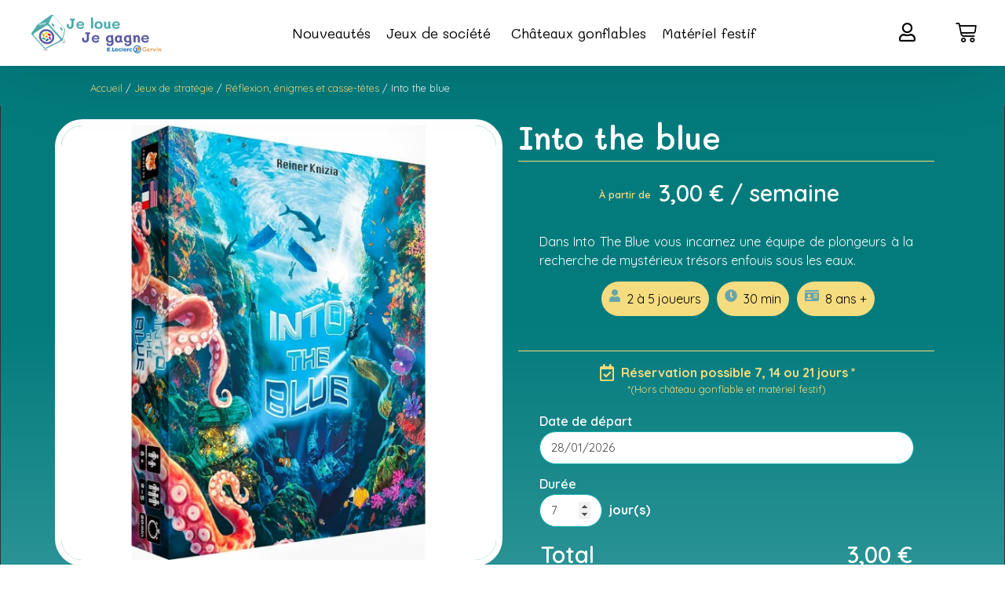

--- FILE ---
content_type: text/html; charset=UTF-8
request_url: https://jelouejegagne.fr/jeu/into-the-blue/
body_size: 29406
content:
<!doctype html>
<html lang="fr-FR">
<head>
	<meta charset="UTF-8">
	<meta name="viewport" content="width=device-width, initial-scale=1">
	<link rel="profile" href="https://gmpg.org/xfn/11">
	<meta name='robots' content='index, follow, max-image-preview:large, max-snippet:-1, max-video-preview:-1' />

	<!-- This site is optimized with the Yoast SEO plugin v22.3 - https://yoast.com/wordpress/plugins/seo/ -->
	<title>Into the blue - Je loue je gagne</title>
	<link rel="canonical" href="https://jelouejegagne.fr/jeu/into-the-blue/" />
	<meta property="og:locale" content="fr_FR" />
	<meta property="og:type" content="article" />
	<meta property="og:title" content="Into the blue - Je loue je gagne" />
	<meta property="og:description" content="Dans Into The Blue vous incarnez une équipe de plongeurs à la recherche de mystérieux trésors enfouis sous les eaux.     2 à 5 joueurs   30 min   8 ans +" />
	<meta property="og:url" content="https://jelouejegagne.fr/jeu/into-the-blue/" />
	<meta property="og:site_name" content="Je loue je gagne" />
	<meta property="article:modified_time" content="2022-03-22T21:29:37+00:00" />
	<meta property="og:image" content="https://jelouejegagne.fr/wp-content/uploads/2022/02/3616450000247.jpeg" />
	<meta property="og:image:width" content="1024" />
	<meta property="og:image:height" content="1516" />
	<meta property="og:image:type" content="image/jpeg" />
	<meta name="twitter:card" content="summary_large_image" />
	<script type="application/ld+json" class="yoast-schema-graph">{"@context":"https://schema.org","@graph":[{"@type":"WebPage","@id":"https://jelouejegagne.fr/jeu/into-the-blue/","url":"https://jelouejegagne.fr/jeu/into-the-blue/","name":"Into the blue - Je loue je gagne","isPartOf":{"@id":"https://jelouejegagne.fr/#website"},"primaryImageOfPage":{"@id":"https://jelouejegagne.fr/jeu/into-the-blue/#primaryimage"},"image":{"@id":"https://jelouejegagne.fr/jeu/into-the-blue/#primaryimage"},"thumbnailUrl":"https://jelouejegagne.fr/wp-content/uploads/2022/02/3616450000247.jpeg","datePublished":"2022-02-21T10:14:37+00:00","dateModified":"2022-03-22T21:29:37+00:00","breadcrumb":{"@id":"https://jelouejegagne.fr/jeu/into-the-blue/#breadcrumb"},"inLanguage":"fr-FR","potentialAction":[{"@type":"ReadAction","target":["https://jelouejegagne.fr/jeu/into-the-blue/"]}]},{"@type":"ImageObject","inLanguage":"fr-FR","@id":"https://jelouejegagne.fr/jeu/into-the-blue/#primaryimage","url":"https://jelouejegagne.fr/wp-content/uploads/2022/02/3616450000247.jpeg","contentUrl":"https://jelouejegagne.fr/wp-content/uploads/2022/02/3616450000247.jpeg","width":1024,"height":1516,"caption":"Into the blue boîte avant"},{"@type":"BreadcrumbList","@id":"https://jelouejegagne.fr/jeu/into-the-blue/#breadcrumb","itemListElement":[{"@type":"ListItem","position":1,"name":"Accueil","item":"https://jelouejegagne.fr/"},{"@type":"ListItem","position":2,"name":"Produits","item":"https://jelouejegagne.fr/?post_type=product"},{"@type":"ListItem","position":3,"name":"Into the blue"}]},{"@type":"WebSite","@id":"https://jelouejegagne.fr/#website","url":"https://jelouejegagne.fr/","name":"Je loue je gagne","description":"","publisher":{"@id":"https://jelouejegagne.fr/#organization"},"potentialAction":[{"@type":"SearchAction","target":{"@type":"EntryPoint","urlTemplate":"https://jelouejegagne.fr/?s={search_term_string}"},"query-input":"required name=search_term_string"}],"inLanguage":"fr-FR"},{"@type":"Organization","@id":"https://jelouejegagne.fr/#organization","name":"Je loue je gagne","url":"https://jelouejegagne.fr/","logo":{"@type":"ImageObject","inLanguage":"fr-FR","@id":"https://jelouejegagne.fr/#/schema/logo/image/","url":"https://jelouejegagne.fr/wp-content/uploads/2022/05/Logo-5.svg","contentUrl":"https://jelouejegagne.fr/wp-content/uploads/2022/05/Logo-5.svg","width":1000,"height":500,"caption":"Je loue je gagne"},"image":{"@id":"https://jelouejegagne.fr/#/schema/logo/image/"}}]}</script>
	<!-- / Yoast SEO plugin. -->


<link rel='dns-prefetch' href='//fonts.googleapis.com' />
<link rel='dns-prefetch' href='//use.fontawesome.com' />
<link rel="alternate" type="application/rss+xml" title="Je loue je gagne &raquo; Flux" href="https://jelouejegagne.fr/feed/" />
<link rel="alternate" type="application/rss+xml" title="Je loue je gagne &raquo; Flux des commentaires" href="https://jelouejegagne.fr/comments/feed/" />
<script>
window._wpemojiSettings = {"baseUrl":"https:\/\/s.w.org\/images\/core\/emoji\/14.0.0\/72x72\/","ext":".png","svgUrl":"https:\/\/s.w.org\/images\/core\/emoji\/14.0.0\/svg\/","svgExt":".svg","source":{"concatemoji":"https:\/\/jelouejegagne.fr\/wp-includes\/js\/wp-emoji-release.min.js?ver=6.4.7"}};
/*! This file is auto-generated */
!function(i,n){var o,s,e;function c(e){try{var t={supportTests:e,timestamp:(new Date).valueOf()};sessionStorage.setItem(o,JSON.stringify(t))}catch(e){}}function p(e,t,n){e.clearRect(0,0,e.canvas.width,e.canvas.height),e.fillText(t,0,0);var t=new Uint32Array(e.getImageData(0,0,e.canvas.width,e.canvas.height).data),r=(e.clearRect(0,0,e.canvas.width,e.canvas.height),e.fillText(n,0,0),new Uint32Array(e.getImageData(0,0,e.canvas.width,e.canvas.height).data));return t.every(function(e,t){return e===r[t]})}function u(e,t,n){switch(t){case"flag":return n(e,"\ud83c\udff3\ufe0f\u200d\u26a7\ufe0f","\ud83c\udff3\ufe0f\u200b\u26a7\ufe0f")?!1:!n(e,"\ud83c\uddfa\ud83c\uddf3","\ud83c\uddfa\u200b\ud83c\uddf3")&&!n(e,"\ud83c\udff4\udb40\udc67\udb40\udc62\udb40\udc65\udb40\udc6e\udb40\udc67\udb40\udc7f","\ud83c\udff4\u200b\udb40\udc67\u200b\udb40\udc62\u200b\udb40\udc65\u200b\udb40\udc6e\u200b\udb40\udc67\u200b\udb40\udc7f");case"emoji":return!n(e,"\ud83e\udef1\ud83c\udffb\u200d\ud83e\udef2\ud83c\udfff","\ud83e\udef1\ud83c\udffb\u200b\ud83e\udef2\ud83c\udfff")}return!1}function f(e,t,n){var r="undefined"!=typeof WorkerGlobalScope&&self instanceof WorkerGlobalScope?new OffscreenCanvas(300,150):i.createElement("canvas"),a=r.getContext("2d",{willReadFrequently:!0}),o=(a.textBaseline="top",a.font="600 32px Arial",{});return e.forEach(function(e){o[e]=t(a,e,n)}),o}function t(e){var t=i.createElement("script");t.src=e,t.defer=!0,i.head.appendChild(t)}"undefined"!=typeof Promise&&(o="wpEmojiSettingsSupports",s=["flag","emoji"],n.supports={everything:!0,everythingExceptFlag:!0},e=new Promise(function(e){i.addEventListener("DOMContentLoaded",e,{once:!0})}),new Promise(function(t){var n=function(){try{var e=JSON.parse(sessionStorage.getItem(o));if("object"==typeof e&&"number"==typeof e.timestamp&&(new Date).valueOf()<e.timestamp+604800&&"object"==typeof e.supportTests)return e.supportTests}catch(e){}return null}();if(!n){if("undefined"!=typeof Worker&&"undefined"!=typeof OffscreenCanvas&&"undefined"!=typeof URL&&URL.createObjectURL&&"undefined"!=typeof Blob)try{var e="postMessage("+f.toString()+"("+[JSON.stringify(s),u.toString(),p.toString()].join(",")+"));",r=new Blob([e],{type:"text/javascript"}),a=new Worker(URL.createObjectURL(r),{name:"wpTestEmojiSupports"});return void(a.onmessage=function(e){c(n=e.data),a.terminate(),t(n)})}catch(e){}c(n=f(s,u,p))}t(n)}).then(function(e){for(var t in e)n.supports[t]=e[t],n.supports.everything=n.supports.everything&&n.supports[t],"flag"!==t&&(n.supports.everythingExceptFlag=n.supports.everythingExceptFlag&&n.supports[t]);n.supports.everythingExceptFlag=n.supports.everythingExceptFlag&&!n.supports.flag,n.DOMReady=!1,n.readyCallback=function(){n.DOMReady=!0}}).then(function(){return e}).then(function(){var e;n.supports.everything||(n.readyCallback(),(e=n.source||{}).concatemoji?t(e.concatemoji):e.wpemoji&&e.twemoji&&(t(e.twemoji),t(e.wpemoji)))}))}((window,document),window._wpemojiSettings);
</script>
<style id='wp-emoji-styles-inline-css'>

	img.wp-smiley, img.emoji {
		display: inline !important;
		border: none !important;
		box-shadow: none !important;
		height: 1em !important;
		width: 1em !important;
		margin: 0 0.07em !important;
		vertical-align: -0.1em !important;
		background: none !important;
		padding: 0 !important;
	}
</style>
<link rel='stylesheet' id='wp-block-library-css' href='https://jelouejegagne.fr/wp-includes/css/dist/block-library/style.min.css?ver=6.4.7' media='all' />
<style id='font-awesome-svg-styles-default-inline-css'>
.svg-inline--fa {
  display: inline-block;
  height: 1em;
  overflow: visible;
  vertical-align: -.125em;
}
</style>
<link rel='stylesheet' id='font-awesome-svg-styles-css' href='https://jelouejegagne.fr/wp-content/uploads/font-awesome/v5.15.4/css/svg-with-js.css' media='all' />
<style id='font-awesome-svg-styles-inline-css'>
   .wp-block-font-awesome-icon svg::before,
   .wp-rich-text-font-awesome-icon svg::before {content: unset;}
</style>
<style id='global-styles-inline-css'>
body{--wp--preset--color--black: #000000;--wp--preset--color--cyan-bluish-gray: #abb8c3;--wp--preset--color--white: #ffffff;--wp--preset--color--pale-pink: #f78da7;--wp--preset--color--vivid-red: #cf2e2e;--wp--preset--color--luminous-vivid-orange: #ff6900;--wp--preset--color--luminous-vivid-amber: #fcb900;--wp--preset--color--light-green-cyan: #7bdcb5;--wp--preset--color--vivid-green-cyan: #00d084;--wp--preset--color--pale-cyan-blue: #8ed1fc;--wp--preset--color--vivid-cyan-blue: #0693e3;--wp--preset--color--vivid-purple: #9b51e0;--wp--preset--gradient--vivid-cyan-blue-to-vivid-purple: linear-gradient(135deg,rgba(6,147,227,1) 0%,rgb(155,81,224) 100%);--wp--preset--gradient--light-green-cyan-to-vivid-green-cyan: linear-gradient(135deg,rgb(122,220,180) 0%,rgb(0,208,130) 100%);--wp--preset--gradient--luminous-vivid-amber-to-luminous-vivid-orange: linear-gradient(135deg,rgba(252,185,0,1) 0%,rgba(255,105,0,1) 100%);--wp--preset--gradient--luminous-vivid-orange-to-vivid-red: linear-gradient(135deg,rgba(255,105,0,1) 0%,rgb(207,46,46) 100%);--wp--preset--gradient--very-light-gray-to-cyan-bluish-gray: linear-gradient(135deg,rgb(238,238,238) 0%,rgb(169,184,195) 100%);--wp--preset--gradient--cool-to-warm-spectrum: linear-gradient(135deg,rgb(74,234,220) 0%,rgb(151,120,209) 20%,rgb(207,42,186) 40%,rgb(238,44,130) 60%,rgb(251,105,98) 80%,rgb(254,248,76) 100%);--wp--preset--gradient--blush-light-purple: linear-gradient(135deg,rgb(255,206,236) 0%,rgb(152,150,240) 100%);--wp--preset--gradient--blush-bordeaux: linear-gradient(135deg,rgb(254,205,165) 0%,rgb(254,45,45) 50%,rgb(107,0,62) 100%);--wp--preset--gradient--luminous-dusk: linear-gradient(135deg,rgb(255,203,112) 0%,rgb(199,81,192) 50%,rgb(65,88,208) 100%);--wp--preset--gradient--pale-ocean: linear-gradient(135deg,rgb(255,245,203) 0%,rgb(182,227,212) 50%,rgb(51,167,181) 100%);--wp--preset--gradient--electric-grass: linear-gradient(135deg,rgb(202,248,128) 0%,rgb(113,206,126) 100%);--wp--preset--gradient--midnight: linear-gradient(135deg,rgb(2,3,129) 0%,rgb(40,116,252) 100%);--wp--preset--font-size--small: 13px;--wp--preset--font-size--medium: 20px;--wp--preset--font-size--large: 36px;--wp--preset--font-size--x-large: 42px;--wp--preset--spacing--20: 0.44rem;--wp--preset--spacing--30: 0.67rem;--wp--preset--spacing--40: 1rem;--wp--preset--spacing--50: 1.5rem;--wp--preset--spacing--60: 2.25rem;--wp--preset--spacing--70: 3.38rem;--wp--preset--spacing--80: 5.06rem;--wp--preset--shadow--natural: 6px 6px 9px rgba(0, 0, 0, 0.2);--wp--preset--shadow--deep: 12px 12px 50px rgba(0, 0, 0, 0.4);--wp--preset--shadow--sharp: 6px 6px 0px rgba(0, 0, 0, 0.2);--wp--preset--shadow--outlined: 6px 6px 0px -3px rgba(255, 255, 255, 1), 6px 6px rgba(0, 0, 0, 1);--wp--preset--shadow--crisp: 6px 6px 0px rgba(0, 0, 0, 1);}body { margin: 0;--wp--style--global--content-size: 800px;--wp--style--global--wide-size: 1200px; }.wp-site-blocks > .alignleft { float: left; margin-right: 2em; }.wp-site-blocks > .alignright { float: right; margin-left: 2em; }.wp-site-blocks > .aligncenter { justify-content: center; margin-left: auto; margin-right: auto; }:where(.wp-site-blocks) > * { margin-block-start: 24px; margin-block-end: 0; }:where(.wp-site-blocks) > :first-child:first-child { margin-block-start: 0; }:where(.wp-site-blocks) > :last-child:last-child { margin-block-end: 0; }body { --wp--style--block-gap: 24px; }:where(body .is-layout-flow)  > :first-child:first-child{margin-block-start: 0;}:where(body .is-layout-flow)  > :last-child:last-child{margin-block-end: 0;}:where(body .is-layout-flow)  > *{margin-block-start: 24px;margin-block-end: 0;}:where(body .is-layout-constrained)  > :first-child:first-child{margin-block-start: 0;}:where(body .is-layout-constrained)  > :last-child:last-child{margin-block-end: 0;}:where(body .is-layout-constrained)  > *{margin-block-start: 24px;margin-block-end: 0;}:where(body .is-layout-flex) {gap: 24px;}:where(body .is-layout-grid) {gap: 24px;}body .is-layout-flow > .alignleft{float: left;margin-inline-start: 0;margin-inline-end: 2em;}body .is-layout-flow > .alignright{float: right;margin-inline-start: 2em;margin-inline-end: 0;}body .is-layout-flow > .aligncenter{margin-left: auto !important;margin-right: auto !important;}body .is-layout-constrained > .alignleft{float: left;margin-inline-start: 0;margin-inline-end: 2em;}body .is-layout-constrained > .alignright{float: right;margin-inline-start: 2em;margin-inline-end: 0;}body .is-layout-constrained > .aligncenter{margin-left: auto !important;margin-right: auto !important;}body .is-layout-constrained > :where(:not(.alignleft):not(.alignright):not(.alignfull)){max-width: var(--wp--style--global--content-size);margin-left: auto !important;margin-right: auto !important;}body .is-layout-constrained > .alignwide{max-width: var(--wp--style--global--wide-size);}body .is-layout-flex{display: flex;}body .is-layout-flex{flex-wrap: wrap;align-items: center;}body .is-layout-flex > *{margin: 0;}body .is-layout-grid{display: grid;}body .is-layout-grid > *{margin: 0;}body{padding-top: 0px;padding-right: 0px;padding-bottom: 0px;padding-left: 0px;}a:where(:not(.wp-element-button)){text-decoration: underline;}.wp-element-button, .wp-block-button__link{background-color: #32373c;border-width: 0;color: #fff;font-family: inherit;font-size: inherit;line-height: inherit;padding: calc(0.667em + 2px) calc(1.333em + 2px);text-decoration: none;}.has-black-color{color: var(--wp--preset--color--black) !important;}.has-cyan-bluish-gray-color{color: var(--wp--preset--color--cyan-bluish-gray) !important;}.has-white-color{color: var(--wp--preset--color--white) !important;}.has-pale-pink-color{color: var(--wp--preset--color--pale-pink) !important;}.has-vivid-red-color{color: var(--wp--preset--color--vivid-red) !important;}.has-luminous-vivid-orange-color{color: var(--wp--preset--color--luminous-vivid-orange) !important;}.has-luminous-vivid-amber-color{color: var(--wp--preset--color--luminous-vivid-amber) !important;}.has-light-green-cyan-color{color: var(--wp--preset--color--light-green-cyan) !important;}.has-vivid-green-cyan-color{color: var(--wp--preset--color--vivid-green-cyan) !important;}.has-pale-cyan-blue-color{color: var(--wp--preset--color--pale-cyan-blue) !important;}.has-vivid-cyan-blue-color{color: var(--wp--preset--color--vivid-cyan-blue) !important;}.has-vivid-purple-color{color: var(--wp--preset--color--vivid-purple) !important;}.has-black-background-color{background-color: var(--wp--preset--color--black) !important;}.has-cyan-bluish-gray-background-color{background-color: var(--wp--preset--color--cyan-bluish-gray) !important;}.has-white-background-color{background-color: var(--wp--preset--color--white) !important;}.has-pale-pink-background-color{background-color: var(--wp--preset--color--pale-pink) !important;}.has-vivid-red-background-color{background-color: var(--wp--preset--color--vivid-red) !important;}.has-luminous-vivid-orange-background-color{background-color: var(--wp--preset--color--luminous-vivid-orange) !important;}.has-luminous-vivid-amber-background-color{background-color: var(--wp--preset--color--luminous-vivid-amber) !important;}.has-light-green-cyan-background-color{background-color: var(--wp--preset--color--light-green-cyan) !important;}.has-vivid-green-cyan-background-color{background-color: var(--wp--preset--color--vivid-green-cyan) !important;}.has-pale-cyan-blue-background-color{background-color: var(--wp--preset--color--pale-cyan-blue) !important;}.has-vivid-cyan-blue-background-color{background-color: var(--wp--preset--color--vivid-cyan-blue) !important;}.has-vivid-purple-background-color{background-color: var(--wp--preset--color--vivid-purple) !important;}.has-black-border-color{border-color: var(--wp--preset--color--black) !important;}.has-cyan-bluish-gray-border-color{border-color: var(--wp--preset--color--cyan-bluish-gray) !important;}.has-white-border-color{border-color: var(--wp--preset--color--white) !important;}.has-pale-pink-border-color{border-color: var(--wp--preset--color--pale-pink) !important;}.has-vivid-red-border-color{border-color: var(--wp--preset--color--vivid-red) !important;}.has-luminous-vivid-orange-border-color{border-color: var(--wp--preset--color--luminous-vivid-orange) !important;}.has-luminous-vivid-amber-border-color{border-color: var(--wp--preset--color--luminous-vivid-amber) !important;}.has-light-green-cyan-border-color{border-color: var(--wp--preset--color--light-green-cyan) !important;}.has-vivid-green-cyan-border-color{border-color: var(--wp--preset--color--vivid-green-cyan) !important;}.has-pale-cyan-blue-border-color{border-color: var(--wp--preset--color--pale-cyan-blue) !important;}.has-vivid-cyan-blue-border-color{border-color: var(--wp--preset--color--vivid-cyan-blue) !important;}.has-vivid-purple-border-color{border-color: var(--wp--preset--color--vivid-purple) !important;}.has-vivid-cyan-blue-to-vivid-purple-gradient-background{background: var(--wp--preset--gradient--vivid-cyan-blue-to-vivid-purple) !important;}.has-light-green-cyan-to-vivid-green-cyan-gradient-background{background: var(--wp--preset--gradient--light-green-cyan-to-vivid-green-cyan) !important;}.has-luminous-vivid-amber-to-luminous-vivid-orange-gradient-background{background: var(--wp--preset--gradient--luminous-vivid-amber-to-luminous-vivid-orange) !important;}.has-luminous-vivid-orange-to-vivid-red-gradient-background{background: var(--wp--preset--gradient--luminous-vivid-orange-to-vivid-red) !important;}.has-very-light-gray-to-cyan-bluish-gray-gradient-background{background: var(--wp--preset--gradient--very-light-gray-to-cyan-bluish-gray) !important;}.has-cool-to-warm-spectrum-gradient-background{background: var(--wp--preset--gradient--cool-to-warm-spectrum) !important;}.has-blush-light-purple-gradient-background{background: var(--wp--preset--gradient--blush-light-purple) !important;}.has-blush-bordeaux-gradient-background{background: var(--wp--preset--gradient--blush-bordeaux) !important;}.has-luminous-dusk-gradient-background{background: var(--wp--preset--gradient--luminous-dusk) !important;}.has-pale-ocean-gradient-background{background: var(--wp--preset--gradient--pale-ocean) !important;}.has-electric-grass-gradient-background{background: var(--wp--preset--gradient--electric-grass) !important;}.has-midnight-gradient-background{background: var(--wp--preset--gradient--midnight) !important;}.has-small-font-size{font-size: var(--wp--preset--font-size--small) !important;}.has-medium-font-size{font-size: var(--wp--preset--font-size--medium) !important;}.has-large-font-size{font-size: var(--wp--preset--font-size--large) !important;}.has-x-large-font-size{font-size: var(--wp--preset--font-size--x-large) !important;}
.wp-block-navigation a:where(:not(.wp-element-button)){color: inherit;}
.wp-block-pullquote{font-size: 1.5em;line-height: 1.6;}
</style>
<link rel='stylesheet' id='photoswipe-css' href='https://jelouejegagne.fr/wp-content/plugins/woocommerce/assets/css/photoswipe/photoswipe.min.css?ver=8.6.3' media='all' />
<link rel='stylesheet' id='photoswipe-default-skin-css' href='https://jelouejegagne.fr/wp-content/plugins/woocommerce/assets/css/photoswipe/default-skin/default-skin.min.css?ver=8.6.3' media='all' />
<link rel='stylesheet' id='woocommerce-layout-css' href='https://jelouejegagne.fr/wp-content/plugins/woocommerce/assets/css/woocommerce-layout.css?ver=8.6.3' media='all' />
<link rel='stylesheet' id='woocommerce-smallscreen-css' href='https://jelouejegagne.fr/wp-content/plugins/woocommerce/assets/css/woocommerce-smallscreen.css?ver=8.6.3' media='only screen and (max-width: 768px)' />
<link rel='stylesheet' id='woocommerce-general-css' href='https://jelouejegagne.fr/wp-content/plugins/woocommerce/assets/css/woocommerce.css?ver=8.6.3' media='all' />
<style id='woocommerce-inline-inline-css'>
.woocommerce form .form-row .required { visibility: visible; }
</style>
<link rel='stylesheet' id='megamenu-css' href='https://jelouejegagne.fr/wp-content/uploads/maxmegamenu/style.css?ver=066a9a' media='all' />
<link rel='stylesheet' id='dashicons-css' href='https://jelouejegagne.fr/wp-includes/css/dashicons.min.css?ver=6.4.7' media='all' />
<style id='dashicons-inline-css'>
[data-font="Dashicons"]:before {font-family: 'Dashicons' !important;content: attr(data-icon) !important;speak: none !important;font-weight: normal !important;font-variant: normal !important;text-transform: none !important;line-height: 1 !important;font-style: normal !important;-webkit-font-smoothing: antialiased !important;-moz-osx-font-smoothing: grayscale !important;}
</style>
<link rel='stylesheet' id='megamenu-google-fonts-css' href='//fonts.googleapis.com/css?family=Quicksand%3A400%2C700&#038;ver=6.4.7' media='all' />
<link rel='stylesheet' id='megamenu-genericons-css' href='https://jelouejegagne.fr/wp-content/plugins/megamenu-pro/icons/genericons/genericons/genericons.css?ver=2.2.4' media='all' />
<link rel='stylesheet' id='megamenu-fontawesome-css' href='https://jelouejegagne.fr/wp-content/plugins/megamenu-pro/icons/fontawesome/css/font-awesome.min.css?ver=2.2.4' media='all' />
<link rel='stylesheet' id='megamenu-fontawesome5-css' href='https://jelouejegagne.fr/wp-content/plugins/megamenu-pro/icons/fontawesome5/css/all.min.css?ver=2.2.4' media='all' />
<link rel='stylesheet' id='hello-elementor-css' href='https://jelouejegagne.fr/wp-content/themes/hello-elementor/assets/css/reset.css?ver=3.4.5' media='all' />
<link rel='stylesheet' id='hello-elementor-theme-style-css' href='https://jelouejegagne.fr/wp-content/themes/hello-elementor/assets/css/theme.css?ver=3.4.5' media='all' />
<link rel='stylesheet' id='hello-elementor-header-footer-css' href='https://jelouejegagne.fr/wp-content/themes/hello-elementor/assets/css/header-footer.css?ver=3.4.5' media='all' />
<link rel='stylesheet' id='elementor-frontend-css' href='https://jelouejegagne.fr/wp-content/plugins/elementor/assets/css/frontend-lite.min.css?ver=3.20.1' media='all' />
<link rel='stylesheet' id='elementor-post-17253-css' href='https://jelouejegagne.fr/wp-content/uploads/elementor/css/post-17253.css?ver=1710922774' media='all' />
<link rel='stylesheet' id='font-awesome-official-css' href='https://use.fontawesome.com/releases/v5.15.4/css/all.css' media='all' integrity="sha384-DyZ88mC6Up2uqS4h/KRgHuoeGwBcD4Ng9SiP4dIRy0EXTlnuz47vAwmeGwVChigm" crossorigin="anonymous" />
<link rel='stylesheet' id='elementor-icons-css' href='https://jelouejegagne.fr/wp-content/plugins/elementor/assets/lib/eicons/css/elementor-icons.min.css?ver=5.29.0' media='all' />
<link rel='stylesheet' id='swiper-css' href='https://jelouejegagne.fr/wp-content/plugins/elementor/assets/lib/swiper/v8/css/swiper.min.css?ver=8.4.5' media='all' />
<link rel='stylesheet' id='elementor-pro-css' href='https://jelouejegagne.fr/wp-content/plugins/elementor-pro/assets/css/frontend-lite.min.css?ver=3.20.0' media='all' />
<link rel='stylesheet' id='elementor-global-css' href='https://jelouejegagne.fr/wp-content/uploads/elementor/css/global.css?ver=1710922775' media='all' />
<link rel='stylesheet' id='elementor-post-18260-css' href='https://jelouejegagne.fr/wp-content/uploads/elementor/css/post-18260.css?ver=1710922775' media='all' />
<link rel='stylesheet' id='elementor-post-26712-css' href='https://jelouejegagne.fr/wp-content/uploads/elementor/css/post-26712.css?ver=1731523222' media='all' />
<link rel='stylesheet' id='elementor-post-18021-css' href='https://jelouejegagne.fr/wp-content/uploads/elementor/css/post-18021.css?ver=1710923230' media='all' />
<link rel='stylesheet' id='elementor-post-28712-css' href='https://jelouejegagne.fr/wp-content/uploads/elementor/css/post-28712.css?ver=1710922775' media='all' />
<link rel='stylesheet' id='yith-wcbk-css' href='https://jelouejegagne.fr/wp-content/plugins/yith-woocommerce-booking-premium/assets/css/global.css?ver=4.6.0' media='all' />
<style id='yith-wcbk-inline-css'>
:root{--yith-wcbk-primary:#fadb6f;--yith-wcbk-primary-light:#fadb6f;--yith-wcbk-primary-contrast:#000000;--yith-wcbk-border-color:#0eabad;--yith-wcbk-border-color-focus:#a7d9ec;--yith-wcbk-shadow-color-focus:rgba(167, 217, 236, .35);--yith-wcbk-underlined-bg:#e8eff1;--yith-wcbk-underlined-text:#4e8ba2;--yith-wcbk-fields-font-size:15px;}
</style>
<link rel='stylesheet' id='yith-wcbk-people-selector-css' href='https://jelouejegagne.fr/wp-content/plugins/yith-woocommerce-booking-premium/assets/css/people-selector.css?ver=4.6.0' media='all' />
<link rel='stylesheet' id='yith-wcbk-date-range-picker-css' href='https://jelouejegagne.fr/wp-content/plugins/yith-woocommerce-booking-premium/assets/css/date-range-picker.css?ver=4.6.0' media='all' />
<link rel='stylesheet' id='yith-wcbk-datepicker-css' href='https://jelouejegagne.fr/wp-content/plugins/yith-woocommerce-booking-premium/assets/css/datepicker.css?ver=4.6.0' media='all' />
<link rel='stylesheet' id='yith-wcbk-fields-css' href='https://jelouejegagne.fr/wp-content/plugins/yith-woocommerce-booking-premium/assets/css/fields.css?ver=4.6.0' media='all' />
<link rel='stylesheet' id='yith-plugin-fw-icon-font-css' href='https://jelouejegagne.fr/wp-content/plugins/yith-woocommerce-booking-premium/plugin-fw/assets/css/yith-icon.css?ver=3.9.18' media='all' />
<link rel='stylesheet' id='yith-wcbk-booking-form-css' href='https://jelouejegagne.fr/wp-content/plugins/yith-woocommerce-booking-premium/assets/css/booking-form.css?ver=4.6.0' media='all' />
<link rel='stylesheet' id='jquery-ui-style-css' href='https://jelouejegagne.fr/wp-content/plugins/yith-woocommerce-booking-premium/assets/css/jquery-ui/jquery-ui.min.css?ver=1.13.1' media='all' />
<link rel='stylesheet' id='yith-wcbk-frontend-style-css' href='https://jelouejegagne.fr/wp-content/plugins/yith-woocommerce-booking-premium/assets/css/frontend/frontend.css?ver=4.6.0' media='all' />
<style id='yith-wcbk-frontend-style-inline-css'>
.yith-wcbk-form-section.yith-wcbk-form-section-dates.calendar-day-range-picker {
                            width: calc(50% - 5px);
                            display: block;
                            float: left;
                        }
                        
                        .yith-wcbk-form-section.yith-wcbk-form-section-dates.calendar-day-range-picker + .yith-wcbk-form-section.yith-wcbk-form-section-dates.calendar-day-range-picker{
                        	margin-left: 10px;
                        }
                        
                        .yith-wcbk-form-section.yith-wcbk-form-section-dates.calendar-day-range-picker + .yith-wcbk-form-section.yith-wcbk-form-section-dates.calendar-day-range-picker .yith-wcbk-datepicker--static{
                        	right: 0;
                        }
                
</style>
<link rel='stylesheet' id='yith-wcbk-popup-css' href='https://jelouejegagne.fr/wp-content/plugins/yith-woocommerce-booking-premium/assets/css/frontend/popup.css?ver=4.6.0' media='all' />
<link rel='stylesheet' id='select2-css' href='https://jelouejegagne.fr/wp-content/plugins/woocommerce/assets/css/select2.css?ver=8.6.3' media='all' />
<link rel='stylesheet' id='yith-wcbk-search-form-css' href='https://jelouejegagne.fr/wp-content/plugins/yith-woocommerce-booking-premium/modules/search-forms/assets/css/search-form.css?ver=4.6.0' media='all' />
<link rel='stylesheet' id='woo_discount_pro_style-css' href='https://jelouejegagne.fr/wp-content/plugins/woo-discount-rules-pro/Assets/Css/awdr_style.css?ver=2.6.0' media='all' />
<link rel='stylesheet' id='font-awesome-official-v4shim-css' href='https://use.fontawesome.com/releases/v5.15.4/css/v4-shims.css' media='all' integrity="sha384-Vq76wejb3QJM4nDatBa5rUOve+9gkegsjCebvV/9fvXlGWo4HCMR4cJZjjcF6Viv" crossorigin="anonymous" />
<style id='font-awesome-official-v4shim-inline-css'>
@font-face {
font-family: "FontAwesome";
font-display: block;
src: url("https://use.fontawesome.com/releases/v5.15.4/webfonts/fa-brands-400.eot"),
		url("https://use.fontawesome.com/releases/v5.15.4/webfonts/fa-brands-400.eot?#iefix") format("embedded-opentype"),
		url("https://use.fontawesome.com/releases/v5.15.4/webfonts/fa-brands-400.woff2") format("woff2"),
		url("https://use.fontawesome.com/releases/v5.15.4/webfonts/fa-brands-400.woff") format("woff"),
		url("https://use.fontawesome.com/releases/v5.15.4/webfonts/fa-brands-400.ttf") format("truetype"),
		url("https://use.fontawesome.com/releases/v5.15.4/webfonts/fa-brands-400.svg#fontawesome") format("svg");
}

@font-face {
font-family: "FontAwesome";
font-display: block;
src: url("https://use.fontawesome.com/releases/v5.15.4/webfonts/fa-solid-900.eot"),
		url("https://use.fontawesome.com/releases/v5.15.4/webfonts/fa-solid-900.eot?#iefix") format("embedded-opentype"),
		url("https://use.fontawesome.com/releases/v5.15.4/webfonts/fa-solid-900.woff2") format("woff2"),
		url("https://use.fontawesome.com/releases/v5.15.4/webfonts/fa-solid-900.woff") format("woff"),
		url("https://use.fontawesome.com/releases/v5.15.4/webfonts/fa-solid-900.ttf") format("truetype"),
		url("https://use.fontawesome.com/releases/v5.15.4/webfonts/fa-solid-900.svg#fontawesome") format("svg");
}

@font-face {
font-family: "FontAwesome";
font-display: block;
src: url("https://use.fontawesome.com/releases/v5.15.4/webfonts/fa-regular-400.eot"),
		url("https://use.fontawesome.com/releases/v5.15.4/webfonts/fa-regular-400.eot?#iefix") format("embedded-opentype"),
		url("https://use.fontawesome.com/releases/v5.15.4/webfonts/fa-regular-400.woff2") format("woff2"),
		url("https://use.fontawesome.com/releases/v5.15.4/webfonts/fa-regular-400.woff") format("woff"),
		url("https://use.fontawesome.com/releases/v5.15.4/webfonts/fa-regular-400.ttf") format("truetype"),
		url("https://use.fontawesome.com/releases/v5.15.4/webfonts/fa-regular-400.svg#fontawesome") format("svg");
unicode-range: U+F004-F005,U+F007,U+F017,U+F022,U+F024,U+F02E,U+F03E,U+F044,U+F057-F059,U+F06E,U+F070,U+F075,U+F07B-F07C,U+F080,U+F086,U+F089,U+F094,U+F09D,U+F0A0,U+F0A4-F0A7,U+F0C5,U+F0C7-F0C8,U+F0E0,U+F0EB,U+F0F3,U+F0F8,U+F0FE,U+F111,U+F118-F11A,U+F11C,U+F133,U+F144,U+F146,U+F14A,U+F14D-F14E,U+F150-F152,U+F15B-F15C,U+F164-F165,U+F185-F186,U+F191-F192,U+F1AD,U+F1C1-F1C9,U+F1CD,U+F1D8,U+F1E3,U+F1EA,U+F1F6,U+F1F9,U+F20A,U+F247-F249,U+F24D,U+F254-F25B,U+F25D,U+F267,U+F271-F274,U+F279,U+F28B,U+F28D,U+F2B5-F2B6,U+F2B9,U+F2BB,U+F2BD,U+F2C1-F2C2,U+F2D0,U+F2D2,U+F2DC,U+F2ED,U+F328,U+F358-F35B,U+F3A5,U+F3D1,U+F410,U+F4AD;
}
</style>
<link rel='stylesheet' id='google-fonts-1-css' href='https://fonts.googleapis.com/css?family=Roboto%3A100%2C100italic%2C200%2C200italic%2C300%2C300italic%2C400%2C400italic%2C500%2C500italic%2C600%2C600italic%2C700%2C700italic%2C800%2C800italic%2C900%2C900italic%7CRoboto+Slab%3A100%2C100italic%2C200%2C200italic%2C300%2C300italic%2C400%2C400italic%2C500%2C500italic%2C600%2C600italic%2C700%2C700italic%2C800%2C800italic%2C900%2C900italic%7CQuicksand%3A100%2C100italic%2C200%2C200italic%2C300%2C300italic%2C400%2C400italic%2C500%2C500italic%2C600%2C600italic%2C700%2C700italic%2C800%2C800italic%2C900%2C900italic%7CMali%3A100%2C100italic%2C200%2C200italic%2C300%2C300italic%2C400%2C400italic%2C500%2C500italic%2C600%2C600italic%2C700%2C700italic%2C800%2C800italic%2C900%2C900italic&#038;display=auto&#038;ver=6.4.7' media='all' />
<link rel='stylesheet' id='elementor-icons-shared-0-css' href='https://jelouejegagne.fr/wp-content/plugins/elementor/assets/lib/font-awesome/css/fontawesome.min.css?ver=5.15.3' media='all' />
<link rel='stylesheet' id='elementor-icons-fa-regular-css' href='https://jelouejegagne.fr/wp-content/plugins/elementor/assets/lib/font-awesome/css/regular.min.css?ver=5.15.3' media='all' />
<link rel='stylesheet' id='elementor-icons-fa-brands-css' href='https://jelouejegagne.fr/wp-content/plugins/elementor/assets/lib/font-awesome/css/brands.min.css?ver=5.15.3' media='all' />
<link rel='stylesheet' id='elementor-icons-fa-solid-css' href='https://jelouejegagne.fr/wp-content/plugins/elementor/assets/lib/font-awesome/css/solid.min.css?ver=5.15.3' media='all' />
<link rel="preconnect" href="https://fonts.gstatic.com/" crossorigin><script src="https://jelouejegagne.fr/wp-includes/js/jquery/jquery.min.js?ver=3.7.1" id="jquery-core-js"></script>
<script src="https://jelouejegagne.fr/wp-includes/js/jquery/jquery-migrate.min.js?ver=3.4.1" id="jquery-migrate-js"></script>
<script id="jquery-js-after">
if (typeof (window.wpfReadyList) == "undefined") {
			var v = jQuery.fn.jquery;
			if (v && parseInt(v) >= 3 && window.self === window.top) {
				var readyList=[];
				window.originalReadyMethod = jQuery.fn.ready;
				jQuery.fn.ready = function(){
					if(arguments.length && arguments.length > 0 && typeof arguments[0] === "function") {
						readyList.push({"c": this, "a": arguments});
					}
					return window.originalReadyMethod.apply( this, arguments );
				};
				window.wpfReadyList = readyList;
			}}
</script>
<script src="https://jelouejegagne.fr/wp-content/plugins/woocommerce/assets/js/jquery-blockui/jquery.blockUI.min.js?ver=2.7.0-wc.8.6.3" id="jquery-blockui-js" data-wp-strategy="defer"></script>
<script id="wc-add-to-cart-js-extra">
var wc_add_to_cart_params = {"ajax_url":"\/wp-admin\/admin-ajax.php","wc_ajax_url":"\/?wc-ajax=%%endpoint%%","i18n_view_cart":"Voir le panier","cart_url":"https:\/\/jelouejegagne.fr\/panier\/","is_cart":"","cart_redirect_after_add":"no"};
</script>
<script src="https://jelouejegagne.fr/wp-content/plugins/woocommerce/assets/js/frontend/add-to-cart.min.js?ver=8.6.3" id="wc-add-to-cart-js" defer data-wp-strategy="defer"></script>
<script src="https://jelouejegagne.fr/wp-content/plugins/woocommerce/assets/js/flexslider/jquery.flexslider.min.js?ver=2.7.2-wc.8.6.3" id="flexslider-js" defer data-wp-strategy="defer"></script>
<script src="https://jelouejegagne.fr/wp-content/plugins/woocommerce/assets/js/photoswipe/photoswipe.min.js?ver=4.1.1-wc.8.6.3" id="photoswipe-js" defer data-wp-strategy="defer"></script>
<script src="https://jelouejegagne.fr/wp-content/plugins/woocommerce/assets/js/photoswipe/photoswipe-ui-default.min.js?ver=4.1.1-wc.8.6.3" id="photoswipe-ui-default-js" defer data-wp-strategy="defer"></script>
<script id="wc-single-product-js-extra">
var wc_single_product_params = {"i18n_required_rating_text":"Veuillez s\u00e9lectionner une note","review_rating_required":"yes","flexslider":{"rtl":false,"animation":"slide","smoothHeight":true,"directionNav":false,"controlNav":"thumbnails","slideshow":false,"animationSpeed":500,"animationLoop":false,"allowOneSlide":false},"zoom_enabled":"","zoom_options":[],"photoswipe_enabled":"1","photoswipe_options":{"shareEl":false,"closeOnScroll":false,"history":false,"hideAnimationDuration":0,"showAnimationDuration":0},"flexslider_enabled":"1"};
</script>
<script src="https://jelouejegagne.fr/wp-content/plugins/woocommerce/assets/js/frontend/single-product.min.js?ver=8.6.3" id="wc-single-product-js" defer data-wp-strategy="defer"></script>
<script src="https://jelouejegagne.fr/wp-content/plugins/woocommerce/assets/js/js-cookie/js.cookie.min.js?ver=2.1.4-wc.8.6.3" id="js-cookie-js" defer data-wp-strategy="defer"></script>
<script id="woocommerce-js-extra">
var woocommerce_params = {"ajax_url":"\/wp-admin\/admin-ajax.php","wc_ajax_url":"\/?wc-ajax=%%endpoint%%"};
</script>
<script src="https://jelouejegagne.fr/wp-content/plugins/woocommerce/assets/js/frontend/woocommerce.min.js?ver=8.6.3" id="woocommerce-js" defer data-wp-strategy="defer"></script>
<link rel="https://api.w.org/" href="https://jelouejegagne.fr/wp-json/" /><link rel="alternate" type="application/json" href="https://jelouejegagne.fr/wp-json/wp/v2/product/19563" /><link rel="EditURI" type="application/rsd+xml" title="RSD" href="https://jelouejegagne.fr/xmlrpc.php?rsd" />
<meta name="generator" content="WordPress 6.4.7" />
<meta name="generator" content="WooCommerce 8.6.3" />
<link rel='shortlink' href='https://jelouejegagne.fr/?p=19563' />
<link rel="alternate" type="application/json+oembed" href="https://jelouejegagne.fr/wp-json/oembed/1.0/embed?url=https%3A%2F%2Fjelouejegagne.fr%2Fjeu%2Finto-the-blue%2F" />
<link rel="alternate" type="text/xml+oembed" href="https://jelouejegagne.fr/wp-json/oembed/1.0/embed?url=https%3A%2F%2Fjelouejegagne.fr%2Fjeu%2Finto-the-blue%2F&#038;format=xml" />
<!-- start Simple Custom CSS and JS -->
<script src="https://cdnjs.cloudflare.com/ajax/libs/headroom/0.9.4/headroom.min.js"></script>
<script src="https://cdnjs.cloudflare.com/ajax/libs/headroom/0.9.4/jQuery.headroom.js"></script>
<!-- end Simple Custom CSS and JS -->
<!-- start Simple Custom CSS and JS -->
<!-- Google Tag Manager -->
<script>(function(w,d,s,l,i){w[l]=w[l]||[];w[l].push({'gtm.start':
new Date().getTime(),event:'gtm.js'});var f=d.getElementsByTagName(s)[0],
j=d.createElement(s),dl=l!='dataLayer'?'&l='+l:'';j.async=true;j.src=
'https://www.googletagmanager.com/gtm.js?id='+i+dl;f.parentNode.insertBefore(j,f);
})(window,document,'script','dataLayer','GTM-MXT733R');</script>
<!-- End Google Tag Manager --><!-- end Simple Custom CSS and JS -->
<!-- start Simple Custom CSS and JS -->
<script src="https://cdnjs.cloudflare.com/ajax/libs/headroom/0.9.4/headroom.min.js"></script>
<script src="https://cdnjs.cloudflare.com/ajax/libs/headroom/0.9.4/jQuery.headroom.js"></script><!-- end Simple Custom CSS and JS -->
<meta name="description" content="Dans Into The Blue vous incarnez une équipe de plongeurs à la recherche de mystérieux trésors enfouis sous les eaux.


 	[icon name=&quot;user&quot; prefix=&quot;fas&quot;] 2 à 5 joueurs
 	[icon name=&quot;clock&quot; prefix=&quot;fas&quot;] 30 min
 	[icon name=&quot;id-card&quot; prefix=&quot;fas&quot;] 8 ans +">
	<noscript><style>.woocommerce-product-gallery{ opacity: 1 !important; }</style></noscript>
	<meta name="generator" content="Elementor 3.20.1; features: e_optimized_assets_loading, e_optimized_css_loading, additional_custom_breakpoints, block_editor_assets_optimize, e_image_loading_optimization; settings: css_print_method-external, google_font-enabled, font_display-auto">
<link rel="icon" href="https://jelouejegagne.fr/wp-content/uploads/2022/03/cropped-android-chrome-512x512-min-32x32.png" sizes="32x32" />
<link rel="icon" href="https://jelouejegagne.fr/wp-content/uploads/2022/03/cropped-android-chrome-512x512-min-192x192.png" sizes="192x192" />
<link rel="apple-touch-icon" href="https://jelouejegagne.fr/wp-content/uploads/2022/03/cropped-android-chrome-512x512-min-180x180.png" />
<meta name="msapplication-TileImage" content="https://jelouejegagne.fr/wp-content/uploads/2022/03/cropped-android-chrome-512x512-min-270x270.png" />
		<style id="wp-custom-css">
			/*modification couleur lien du site*/

a{
	color:white;
}

a:hover{
	color:#F5DC7F;
	
}

/*align woocommerce add to cart buttons */
.elementor-27429 .elementor-element.elementor-element-681b215e.elementor-wc-products ul.products li.product .woocommerce-loop-product__title,.elementor-26732 .elementor-element.elementor-element-1d3e224a.elementor-wc-products ul.products li.product .woocommerce-loop-product__title,.elementor-26732 .elementor-element.elementor-element-8b1f584.elementor-wc-products ul.products li.product .woocommerce-loop-product__title,.elementor-26732 .elementor-element.elementor-element-e5ed403.elementor-wc-products ul.products li.product .woocommerce-loop-product__title,.elementor-26592 .elementor-element.elementor-element-0bbe7a3.elementor-wc-products ul.products li.product .woocommerce-loop-product__title, .elementor-26592 .elementor-element.elementor-element-0bbe7a3.elementor-wc-products ul.products li.product .woocommerce-loop-category__title,.elementor-26781 .elementor-element.elementor-element-e751457.elementor-wc-products ul.products li.product .woocommerce-loop-product__title,.elementor-18021 .elementor-element.elementor-element-3e92285.elementor-wc-products ul.products li.product .woocommerce-loop-product__title,.elementor-17250 .elementor-element.elementor-element-4010708.elementor-wc-products ul.products li.product .woocommerce-loop-product__title, .woocommerce ul.products li.product li.title a {
    line-height: 2ex;
    height: 5ex;
    overflow: hidden;
}

/* ensures the increment/decrement arrows always display as long as step is not 'any' */



input[type=number]::-webkit-inner-spin-button, 
input[type=number]::-webkit-outer-spin-button { 
opacity: 1; 
}

/*disable horizontal scroll*/ 
html, body {
  overflow-x: hidden;
}
body {
  position: relative
}

@media screen and (max-width: 767px) {
  iinput[type=number]::-webkit-inner-spin-button, 
input[type=number]::-webkit-outer-spin-button {
  opacity: 1;
}
  } 
}		</style>
		<style type="text/css">/** Mega Menu CSS: fs **/</style>
</head>
<body class="product-template-default single single-product postid-19563 wp-custom-logo wp-embed-responsive theme-hello-elementor woocommerce woocommerce-page woocommerce-no-js mega-menu-menu-1 mega-menu-max-mega-menu-1 yith-booking hello-elementor-default elementor-default elementor-template-full-width elementor-kit-17253 elementor-page-18021">

<!-- start Simple Custom CSS and JS -->
<!-- Google Tag Manager (noscript) -->
<noscript><iframe src="https://www.googletagmanager.com/ns.html?id=GTM-MXT733R"
height="0" width="0" style="display:none;visibility:hidden"></iframe></noscript>
<!-- End Google Tag Manager (noscript) --><!-- end Simple Custom CSS and JS -->

<a class="skip-link screen-reader-text" href="#content">Aller au contenu</a>

		<div data-elementor-type="header" data-elementor-id="18260" class="elementor elementor-18260 elementor-location-header" data-elementor-post-type="elementor_library">
					<section class="elementor-section elementor-top-section elementor-element elementor-element-560a115 elementor-section-full_width elementor-section-height-min-height elementor-section-items-stretch elementor-section-content-middle elementor-hidden-desktop elementor-hidden-tablet elementor-hidden-mobile elementor-section-height-default" data-id="560a115" data-element_type="section" data-settings="{&quot;background_background&quot;:&quot;classic&quot;}">
						<div class="elementor-container elementor-column-gap-no">
					<div class="elementor-column elementor-col-100 elementor-top-column elementor-element elementor-element-0d27d75" data-id="0d27d75" data-element_type="column" data-settings="{&quot;background_background&quot;:&quot;classic&quot;}">
			<div class="elementor-widget-wrap elementor-element-populated">
						<div class="elementor-element elementor-element-a9209db elementor-widget elementor-widget-heading" data-id="a9209db" data-element_type="widget" data-widget_type="heading.default">
				<div class="elementor-widget-container">
			<style>/*! elementor - v3.20.0 - 13-03-2024 */
.elementor-heading-title{padding:0;margin:0;line-height:1}.elementor-widget-heading .elementor-heading-title[class*=elementor-size-]>a{color:inherit;font-size:inherit;line-height:inherit}.elementor-widget-heading .elementor-heading-title.elementor-size-small{font-size:15px}.elementor-widget-heading .elementor-heading-title.elementor-size-medium{font-size:19px}.elementor-widget-heading .elementor-heading-title.elementor-size-large{font-size:29px}.elementor-widget-heading .elementor-heading-title.elementor-size-xl{font-size:39px}.elementor-widget-heading .elementor-heading-title.elementor-size-xxl{font-size:59px}</style><h4 class="elementor-heading-title elementor-size-default"><a href="https://jelouejegagne.fr/promotions/">En ce moment, pour 2 jeux loués, la 3ème location offerte*** !
</a></h4>		</div>
				</div>
					</div>
		</div>
					</div>
		</section>
				<section class="elementor-section elementor-top-section elementor-element elementor-element-c4289a3 elementor-section-full_width elementor-section-height-min-height elementor-hidden-tablet elementor-hidden-mobile elementor-section-height-default elementor-section-items-middle" data-id="c4289a3" data-element_type="section" id="my_header" data-settings="{&quot;background_background&quot;:&quot;classic&quot;}">
						<div class="elementor-container elementor-column-gap-no">
					<div class="elementor-column elementor-col-33 elementor-top-column elementor-element elementor-element-5f44a82" data-id="5f44a82" data-element_type="column">
			<div class="elementor-widget-wrap elementor-element-populated">
						<div class="elementor-element elementor-element-db297a5 elementor-widget elementor-widget-theme-site-logo elementor-widget-image" data-id="db297a5" data-element_type="widget" data-widget_type="theme-site-logo.default">
				<div class="elementor-widget-container">
			<style>/*! elementor - v3.20.0 - 13-03-2024 */
.elementor-widget-image{text-align:center}.elementor-widget-image a{display:inline-block}.elementor-widget-image a img[src$=".svg"]{width:48px}.elementor-widget-image img{vertical-align:middle;display:inline-block}</style>						<a href="https://jelouejegagne.fr">
			<img fetchpriority="high" width="1000" height="500" src="https://jelouejegagne.fr/wp-content/uploads/2022/05/Logo-5.svg" class="attachment-full size-full wp-image-29008" alt="Logo" />				</a>
									</div>
				</div>
					</div>
		</div>
				<div class="elementor-column elementor-col-33 elementor-top-column elementor-element elementor-element-ceeb604" data-id="ceeb604" data-element_type="column">
			<div class="elementor-widget-wrap elementor-element-populated">
						<div class="elementor-element elementor-element-ca1b5e8 elementor-widget__width-initial elementor-widget elementor-widget-wp-widget-maxmegamenu" data-id="ca1b5e8" data-element_type="widget" data-widget_type="wp-widget-maxmegamenu.default">
				<div class="elementor-widget-container">
			<div id="mega-menu-wrap-menu-1" class="mega-menu-wrap"><div class="mega-menu-toggle"><div class="mega-toggle-blocks-left"><div class='mega-toggle-block mega-menu-toggle-animated-block mega-toggle-block-1' id='mega-toggle-block-1'><button aria-label="Toggle Menu" class="mega-toggle-animated mega-toggle-animated-slider" type="button" aria-expanded="false">
                  <span class="mega-toggle-animated-box">
                    <span class="mega-toggle-animated-inner"></span>
                  </span>
                </button></div></div><div class="mega-toggle-blocks-center"></div><div class="mega-toggle-blocks-right"></div></div><ul id="mega-menu-menu-1" class="mega-menu max-mega-menu mega-menu-horizontal mega-no-js" data-event="hover_intent" data-effect="fade_up" data-effect-speed="200" data-effect-mobile="slide_left" data-effect-speed-mobile="400" data-mobile-force-width="body" data-second-click="go" data-document-click="collapse" data-vertical-behaviour="standard" data-breakpoint="1024" data-unbind="true" data-mobile-state="collapse_all" data-hover-intent-timeout="300" data-hover-intent-interval="100"><li class='mega-menu-item mega-menu-item-type-taxonomy mega-menu-item-object-product_cat mega-align-bottom-left mega-menu-flyout mega-menu-item-17318' id='mega-menu-item-17318'><a class="mega-menu-link" href="https://jelouejegagne.fr/cat/nouveautes/" tabindex="0">Nouveautés</a></li><li class='mega-menu-item mega-menu-item-type-custom mega-menu-item-object-custom mega-menu-item-has-children mega-menu-megamenu mega-align-bottom-left mega-menu-grid mega-menu-item-30495' id='mega-menu-item-30495'><a class="mega-menu-link" href="https://jelouejegagne.fr/jeux-de-societe/" aria-haspopup="true" aria-expanded="false" tabindex="0">Jeux de société<span class="mega-indicator"></span></a>
<ul class="mega-sub-menu">
<li class='mega-menu-row' id='mega-menu-30495-0'>
	<ul class="mega-sub-menu">
<li class='mega-menu-column mega-menu-columns-3-of-12' id='mega-menu-30495-0-0'></li>	</ul>
</li></ul>
</li><li class='mega-menu-item mega-menu-item-type-taxonomy mega-menu-item-object-product_cat mega-align-bottom-left mega-menu-flyout mega-menu-item-30493' id='mega-menu-item-30493'><a class="mega-menu-link" href="https://jelouejegagne.fr/cat/jeux-exterieur/chateaux-gonflables/" tabindex="0">Châteaux gonflables</a></li><li class='mega-menu-item mega-menu-item-type-taxonomy mega-menu-item-object-product_cat mega-align-bottom-left mega-menu-flyout mega-menu-item-30494' id='mega-menu-item-30494'><a class="mega-menu-link" href="https://jelouejegagne.fr/cat/materiel-festif/" tabindex="0">Matériel festif</a></li></ul></div>		</div>
				</div>
					</div>
		</div>
				<div class="elementor-column elementor-col-33 elementor-top-column elementor-element elementor-element-9ab81df" data-id="9ab81df" data-element_type="column">
			<div class="elementor-widget-wrap elementor-element-populated">
						<section class="elementor-section elementor-inner-section elementor-element elementor-element-cba0263 elementor-section-content-middle elementor-hidden-tablet elementor-hidden-mobile elementor-section-boxed elementor-section-height-default elementor-section-height-default" data-id="cba0263" data-element_type="section">
						<div class="elementor-container elementor-column-gap-default">
					<div class="elementor-column elementor-col-50 elementor-inner-column elementor-element elementor-element-fe45001" data-id="fe45001" data-element_type="column">
			<div class="elementor-widget-wrap elementor-element-populated">
						<div class="elementor-element elementor-element-2a8fbf1 elementor-view-default elementor-position-top elementor-mobile-position-top elementor-widget elementor-widget-icon-box" data-id="2a8fbf1" data-element_type="widget" data-widget_type="icon-box.default">
				<div class="elementor-widget-container">
			<link rel="stylesheet" href="https://jelouejegagne.fr/wp-content/plugins/elementor/assets/css/widget-icon-box.min.css">		<div class="elementor-icon-box-wrapper">
						<div class="elementor-icon-box-icon">
				<a href="https://jelouejegagne.fr/?page_id=17375" class="elementor-icon elementor-animation-" tabindex="-1">
				<i aria-hidden="true" class="far fa-user"></i>				</a>
			</div>
						<div class="elementor-icon-box-content">
				<h3 class="elementor-icon-box-title">
					<a href="https://jelouejegagne.fr/?page_id=17375" >
											</a>
				</h3>
							</div>
		</div>
				</div>
				</div>
					</div>
		</div>
				<div class="elementor-column elementor-col-50 elementor-inner-column elementor-element elementor-element-be35434" data-id="be35434" data-element_type="column">
			<div class="elementor-widget-wrap elementor-element-populated">
						<div class="elementor-element elementor-element-9462740 elementor-menu-cart--empty-indicator-hide toggle-icon--cart-medium elementor-menu-cart--items-indicator-bubble elementor-menu-cart--cart-type-side-cart elementor-menu-cart--show-remove-button-yes elementor-widget elementor-widget-woocommerce-menu-cart" data-id="9462740" data-element_type="widget" data-settings="{&quot;automatically_open_cart&quot;:&quot;yes&quot;,&quot;cart_type&quot;:&quot;side-cart&quot;,&quot;open_cart&quot;:&quot;click&quot;}" data-widget_type="woocommerce-menu-cart.default">
				<div class="elementor-widget-container">
			<link rel="stylesheet" href="https://jelouejegagne.fr/wp-content/plugins/elementor-pro/assets/css/widget-woocommerce.min.css">		<div class="elementor-menu-cart__wrapper">
							<div class="elementor-menu-cart__toggle_wrapper">
					<div class="elementor-menu-cart__container elementor-lightbox" aria-hidden="true">
						<div class="elementor-menu-cart__main" aria-hidden="true">
									<div class="elementor-menu-cart__close-button">
					</div>
									<div class="widget_shopping_cart_content">
															</div>
						</div>
					</div>
							<div class="elementor-menu-cart__toggle elementor-button-wrapper">
			<a id="elementor-menu-cart__toggle_button" href="#" class="elementor-menu-cart__toggle_button elementor-button elementor-size-sm" aria-expanded="false">
				<span class="elementor-button-text"><span class="woocommerce-Price-amount amount"><bdi>0,00&nbsp;<span class="woocommerce-Price-currencySymbol">&euro;</span></bdi></span></span>
				<span class="elementor-button-icon">
					<span class="elementor-button-icon-qty" data-counter="0">0</span>
					<i class="eicon-cart-medium"></i>					<span class="elementor-screen-only">Panier</span>
				</span>
			</a>
		</div>
						</div>
					</div> <!-- close elementor-menu-cart__wrapper -->
				</div>
				</div>
					</div>
		</div>
					</div>
		</section>
					</div>
		</div>
					</div>
		</section>
				<section class="elementor-section elementor-top-section elementor-element elementor-element-62db61f elementor-section-full_width elementor-section-height-min-height elementor-hidden-desktop elementor-hidden-tablet elementor-section-height-default elementor-section-items-middle" data-id="62db61f" data-element_type="section" id="my_header" data-settings="{&quot;background_background&quot;:&quot;classic&quot;,&quot;shape_divider_top&quot;:&quot;curve&quot;,&quot;shape_divider_top_negative&quot;:&quot;yes&quot;}">
					<div class="elementor-shape elementor-shape-top" data-negative="true">
			<svg xmlns="http://www.w3.org/2000/svg" viewBox="0 0 1000 100" preserveAspectRatio="none">
	<path class="elementor-shape-fill" d="M500,97C126.7,96.3,0.8,19.8,0,0v100l1000,0V1C1000,19.4,873.3,97.8,500,97z"/>
</svg>		</div>
					<div class="elementor-container elementor-column-gap-default">
					<div class="elementor-column elementor-col-33 elementor-top-column elementor-element elementor-element-4f1816c" data-id="4f1816c" data-element_type="column">
			<div class="elementor-widget-wrap elementor-element-populated">
						<div class="elementor-element elementor-element-f25f282 elementor-widget elementor-widget-theme-site-logo elementor-widget-image" data-id="f25f282" data-element_type="widget" data-widget_type="theme-site-logo.default">
				<div class="elementor-widget-container">
									<a href="https://jelouejegagne.fr">
			<img fetchpriority="high" width="1000" height="500" src="https://jelouejegagne.fr/wp-content/uploads/2022/05/Logo-5.svg" class="attachment-full size-full wp-image-29008" alt="Logo" />				</a>
									</div>
				</div>
					</div>
		</div>
				<div class="elementor-column elementor-col-33 elementor-top-column elementor-element elementor-element-5991592" data-id="5991592" data-element_type="column">
			<div class="elementor-widget-wrap elementor-element-populated">
						<section class="elementor-section elementor-inner-section elementor-element elementor-element-808c6cb elementor-section-boxed elementor-section-height-default elementor-section-height-default" data-id="808c6cb" data-element_type="section">
						<div class="elementor-container elementor-column-gap-default">
					<div class="elementor-column elementor-col-50 elementor-inner-column elementor-element elementor-element-ad914a3" data-id="ad914a3" data-element_type="column">
			<div class="elementor-widget-wrap elementor-element-populated">
						<div class="elementor-element elementor-element-7c29ef1 elementor-view-default elementor-position-top elementor-mobile-position-top elementor-widget elementor-widget-icon-box" data-id="7c29ef1" data-element_type="widget" data-widget_type="icon-box.default">
				<div class="elementor-widget-container">
					<div class="elementor-icon-box-wrapper">
						<div class="elementor-icon-box-icon">
				<a href="https://jelouejegagne.fr/mon-compte/" class="elementor-icon elementor-animation-" tabindex="-1">
				<i aria-hidden="true" class="far fa-user"></i>				</a>
			</div>
						<div class="elementor-icon-box-content">
				<h3 class="elementor-icon-box-title">
					<a href="https://jelouejegagne.fr/mon-compte/" >
											</a>
				</h3>
							</div>
		</div>
				</div>
				</div>
					</div>
		</div>
				<div class="elementor-column elementor-col-50 elementor-inner-column elementor-element elementor-element-92a1ac9" data-id="92a1ac9" data-element_type="column">
			<div class="elementor-widget-wrap elementor-element-populated">
						<div class="elementor-element elementor-element-c507454 elementor-menu-cart--empty-indicator-hide toggle-icon--bag-medium elementor-menu-cart--items-indicator-bubble elementor-menu-cart--cart-type-side-cart elementor-menu-cart--show-remove-button-yes elementor-widget elementor-widget-woocommerce-menu-cart" data-id="c507454" data-element_type="widget" data-settings="{&quot;automatically_open_cart&quot;:&quot;yes&quot;,&quot;cart_type&quot;:&quot;side-cart&quot;,&quot;open_cart&quot;:&quot;click&quot;}" data-widget_type="woocommerce-menu-cart.default">
				<div class="elementor-widget-container">
					<div class="elementor-menu-cart__wrapper">
							<div class="elementor-menu-cart__toggle_wrapper">
					<div class="elementor-menu-cart__container elementor-lightbox" aria-hidden="true">
						<div class="elementor-menu-cart__main" aria-hidden="true">
									<div class="elementor-menu-cart__close-button">
					</div>
									<div class="widget_shopping_cart_content">
															</div>
						</div>
					</div>
							<div class="elementor-menu-cart__toggle elementor-button-wrapper">
			<a id="elementor-menu-cart__toggle_button" href="#" class="elementor-menu-cart__toggle_button elementor-button elementor-size-sm" aria-expanded="false">
				<span class="elementor-button-text"><span class="woocommerce-Price-amount amount"><bdi>0,00&nbsp;<span class="woocommerce-Price-currencySymbol">&euro;</span></bdi></span></span>
				<span class="elementor-button-icon">
					<span class="elementor-button-icon-qty" data-counter="0">0</span>
					<i class="eicon-bag-medium"></i>					<span class="elementor-screen-only">Panier</span>
				</span>
			</a>
		</div>
						</div>
					</div> <!-- close elementor-menu-cart__wrapper -->
				</div>
				</div>
					</div>
		</div>
					</div>
		</section>
					</div>
		</div>
				<div class="elementor-column elementor-col-33 elementor-top-column elementor-element elementor-element-d564864" data-id="d564864" data-element_type="column">
			<div class="elementor-widget-wrap elementor-element-populated">
						<div class="elementor-element elementor-element-901926f elementor-widget elementor-widget-wp-widget-maxmegamenu" data-id="901926f" data-element_type="widget" data-widget_type="wp-widget-maxmegamenu.default">
				<div class="elementor-widget-container">
			<div id="mega-menu-wrap-max_mega_menu_1" class="mega-menu-wrap"><div class="mega-menu-toggle"><div class="mega-toggle-blocks-left"><div class='mega-toggle-block mega-menu-toggle-animated-block mega-toggle-block-1' id='mega-toggle-block-1'><button aria-label="Toggle Menu" class="mega-toggle-animated mega-toggle-animated-slider" type="button" aria-expanded="false">
                  <span class="mega-toggle-animated-box">
                    <span class="mega-toggle-animated-inner"></span>
                  </span>
                </button></div></div><div class="mega-toggle-blocks-center"></div><div class="mega-toggle-blocks-right"></div></div><ul id="mega-menu-max_mega_menu_1" class="mega-menu max-mega-menu mega-menu-horizontal mega-no-js" data-event="hover_intent" data-effect="fade_up" data-effect-speed="200" data-effect-mobile="slide_left" data-effect-speed-mobile="200" data-mobile-force-width="body" data-second-click="go" data-document-click="collapse" data-vertical-behaviour="standard" data-breakpoint="1024" data-unbind="true" data-mobile-state="collapse_all" data-hover-intent-timeout="300" data-hover-intent-interval="100"><li class='mega-menu-item mega-menu-item-type-custom mega-menu-item-object-custom mega-menu-item-has-children mega-menu-megamenu mega-align-bottom-left mega-menu-grid mega-menu-item-27213' id='mega-menu-item-27213'><a class='mega-menu-link mega-menu-logo' href='https://jelouejegagne.fr'><img class='mega-menu-logo' width='230' height='115' src='https://jelouejegagne.fr/wp-content/uploads/2022/05/Logo-5-230x115.png' alt='Logo mobile' srcset='https://jelouejegagne.fr/wp-content/uploads/2022/05/Logo-5-460x230.png 2x' /></a>
<ul class="mega-sub-menu">
<li class='mega-menu-row' id='mega-menu-27213-0'>
	<ul class="mega-sub-menu">
<li class='mega-menu-column mega-menu-columns-12-of-12' id='mega-menu-27213-0-0'></li>	</ul>
</li></ul>
</li><li class='mega-menu-item mega-menu-item-type-custom mega-menu-item-object-custom mega-align-bottom-left mega-menu-flyout mega-menu-item-27223' id='mega-menu-item-27223'><a class="mega-menu-link" href="https://jelouejegagne.fr/cat/nouveautes/" tabindex="0">Nouveautés</a></li><li class='mega-menu-item mega-menu-item-type-taxonomy mega-menu-item-object-product_cat mega-menu-item-has-children mega-align-bottom-left mega-menu-flyout mega-menu-item-27184' id='mega-menu-item-27184'><a class="mega-menu-link" href="https://jelouejegagne.fr/cat/jeux-d-ambiance/" aria-haspopup="true" aria-expanded="false" tabindex="0">Jeux d'ambiance<span class="mega-indicator"></span></a>
<ul class="mega-sub-menu">
<li class='mega-menu-item mega-menu-item-type-taxonomy mega-menu-item-object-product_cat mega-has-icon mega-icon-left mega-menu-item-27186' id='mega-menu-item-27186'><a class="fas fa-arrow-right mega-menu-link" href="https://jelouejegagne.fr/cat/jeux-d-ambiance/escape-games/">Escape Games</a></li><li class='mega-menu-item mega-menu-item-type-taxonomy mega-menu-item-object-product_cat mega-has-icon mega-icon-left mega-menu-item-27187' id='mega-menu-item-27187'><a class="fas fa-arrow-right mega-menu-link" href="https://jelouejegagne.fr/cat/jeux-d-ambiance/jeux-d-adresse-et-de-dexterite/">Jeux d'adresse et de dextérité</a></li><li class='mega-menu-item mega-menu-item-type-taxonomy mega-menu-item-object-product_cat mega-has-icon mega-icon-left mega-menu-item-27188' id='mega-menu-item-27188'><a class="fas fa-arrow-right mega-menu-link" href="https://jelouejegagne.fr/cat/jeux-d-ambiance/jeux-de-cartes/">Jeux de cartes</a></li><li class='mega-menu-item mega-menu-item-type-taxonomy mega-menu-item-object-product_cat mega-has-icon mega-icon-left mega-menu-item-27185' id='mega-menu-item-27185'><a class="fas fa-arrow-right mega-menu-link" href="https://jelouejegagne.fr/cat/jeux-d-ambiance/defis-quiz-et-culture-generale/">Défis, quiz et culture générale</a></li><li class='mega-menu-item mega-menu-item-type-taxonomy mega-menu-item-object-product_cat mega-has-icon mega-icon-left mega-menu-item-27189' id='mega-menu-item-27189'><a class="fas fa-arrow-right mega-menu-link" href="https://jelouejegagne.fr/cat/jeux-d-ambiance/jeux-de-mimes-et-de-dessin/">Jeux de mimes et de dessin</a></li></ul>
</li><li class='mega-menu-item mega-menu-item-type-taxonomy mega-menu-item-object-product_cat mega-current-product-ancestor mega-current-menu-parent mega-current-product-parent mega-menu-item-has-children mega-align-bottom-left mega-menu-flyout mega-menu-item-27190' id='mega-menu-item-27190'><a class="mega-menu-link" href="https://jelouejegagne.fr/cat/jeux-de-strategie/" aria-haspopup="true" aria-expanded="false" tabindex="0">Jeux de stratégie<span class="mega-indicator"></span></a>
<ul class="mega-sub-menu">
<li class='mega-menu-item mega-menu-item-type-taxonomy mega-menu-item-object-product_cat mega-has-icon mega-icon-left mega-menu-item-27191' id='mega-menu-item-27191'><a class="fas fa-arrow-right mega-menu-link" href="https://jelouejegagne.fr/cat/jeux-de-strategie/aventure-course-et-simulation/">Aventure, course et simulation</a></li><li class='mega-menu-item mega-menu-item-type-taxonomy mega-menu-item-object-product_cat mega-has-icon mega-icon-left mega-menu-item-27192' id='mega-menu-item-27192'><a class="fas fa-arrow-right mega-menu-link" href="https://jelouejegagne.fr/cat/jeux-de-strategie/jeux-de-gestion/">Jeux de gestion</a></li><li class='mega-menu-item mega-menu-item-type-taxonomy mega-menu-item-object-product_cat mega-current-product-ancestor mega-current-menu-parent mega-current-product-parent mega-has-icon mega-icon-left mega-menu-item-27193' id='mega-menu-item-27193'><a class="fas fa-arrow-right mega-menu-link" href="https://jelouejegagne.fr/cat/jeux-de-strategie/reflexion-enigmes-et-casse-tetes/">Réflexion, énigmes et casse-têtes</a></li></ul>
</li><li class='mega-menu-item mega-menu-item-type-taxonomy mega-menu-item-object-product_cat mega-menu-item-has-children mega-align-bottom-left mega-menu-flyout mega-menu-item-27194' id='mega-menu-item-27194'><a class="mega-menu-link" href="https://jelouejegagne.fr/cat/jeux-enfants/" aria-haspopup="true" aria-expanded="false" tabindex="0">Jeux enfants<span class="mega-indicator"></span></a>
<ul class="mega-sub-menu">
<li class='mega-menu-item mega-menu-item-type-taxonomy mega-menu-item-object-product_cat mega-has-icon mega-icon-left mega-menu-item-27195' id='mega-menu-item-27195'><a class="fas fa-arrow-right mega-menu-link" href="https://jelouejegagne.fr/cat/jeux-enfants/decouverte-et-1er-jeu/">Découverte et 1er jeu</a></li><li class='mega-menu-item mega-menu-item-type-taxonomy mega-menu-item-object-product_cat mega-has-icon mega-icon-left mega-menu-item-27196' id='mega-menu-item-27196'><a class="fas fa-arrow-right mega-menu-link" href="https://jelouejegagne.fr/cat/jeux-enfants/jeux-de-strategie-et-aventure-pour-enfants/">Jeux de stratégie et aventure pour enfants</a></li><li class='mega-menu-item mega-menu-item-type-taxonomy mega-menu-item-object-product_cat mega-has-icon mega-icon-left mega-menu-item-27197' id='mega-menu-item-27197'><a class="fas fa-arrow-right mega-menu-link" href="https://jelouejegagne.fr/cat/jeux-enfants/jeux-pedagogiques/">Jeux pédagogiques</a></li><li class='mega-menu-item mega-menu-item-type-taxonomy mega-menu-item-object-product_cat mega-has-icon mega-icon-left mega-menu-item-27198' id='mega-menu-item-27198'><a class="fas fa-arrow-right mega-menu-link" href="https://jelouejegagne.fr/cat/jeux-enfants/jeux-rigolos/">Jeux rigolos</a></li><li class='mega-menu-item mega-menu-item-type-custom mega-menu-item-object-custom mega-menu-item-has-children mega-menu-item-27208' id='mega-menu-item-27208'><a class="mega-menu-link" href="#" aria-haspopup="true" aria-expanded="false">Par âges<span class="mega-indicator"></span></a>
	<ul class="mega-sub-menu">
<li class='mega-menu-item mega-menu-item-type-taxonomy mega-menu-item-object-product_tag mega-has-icon mega-icon-left mega-menu-item-27207' id='mega-menu-item-27207'><a class="genericon-dot mega-menu-link" href="https://jelouejegagne.fr/age/a-partir-de-2-3-ans/">À partir de 2-3 ans</a></li><li class='mega-menu-item mega-menu-item-type-taxonomy mega-menu-item-object-product_tag mega-has-icon mega-icon-left mega-menu-item-27203' id='mega-menu-item-27203'><a class="genericon-dot mega-menu-link" href="https://jelouejegagne.fr/age/a-partir-de-5-ans/">À partir de 5 ans</a></li><li class='mega-menu-item mega-menu-item-type-taxonomy mega-menu-item-object-product_tag mega-has-icon mega-icon-left mega-menu-item-27204' id='mega-menu-item-27204'><a class="genericon-dot mega-menu-link" href="https://jelouejegagne.fr/age/a-partir-de-7-ans/">À partir de 7 ans</a></li><li class='mega-menu-item mega-menu-item-type-taxonomy mega-menu-item-object-product_tag mega-has-icon mega-icon-left mega-menu-item-27201' id='mega-menu-item-27201'><a class="genericon-dot mega-menu-link" href="https://jelouejegagne.fr/age/a-partir-de-8-ans/">À partir de 8 ans</a></li><li class='mega-menu-item mega-menu-item-type-taxonomy mega-menu-item-object-product_tag mega-has-icon mega-icon-left mega-menu-item-27202' id='mega-menu-item-27202'><a class="genericon-dot mega-menu-link" href="https://jelouejegagne.fr/age/a-partir-de-10-ans/">À partir de 10 ans</a></li><li class='mega-menu-item mega-menu-item-type-taxonomy mega-menu-item-object-product_tag mega-has-icon mega-icon-left mega-menu-item-27205' id='mega-menu-item-27205'><a class="genericon-dot mega-menu-link" href="https://jelouejegagne.fr/age/a-partir-de-14-ans/">À partir de 14 ans</a></li>	</ul>
</li></ul>
</li><li class='mega-menu-item mega-menu-item-type-taxonomy mega-menu-item-object-product_cat mega-menu-item-has-children mega-align-bottom-left mega-menu-flyout mega-menu-item-27180' id='mega-menu-item-27180'><a class="mega-menu-link" href="https://jelouejegagne.fr/cat/jeux-classiques/" aria-haspopup="true" aria-expanded="false" tabindex="0">Jeux classiques<span class="mega-indicator"></span></a>
<ul class="mega-sub-menu">
<li class='mega-menu-item mega-menu-item-type-taxonomy mega-menu-item-object-product_cat mega-has-icon mega-icon-left mega-menu-item-27182' id='mega-menu-item-27182'><a class="fas fa-arrow-right mega-menu-link" href="https://jelouejegagne.fr/cat/jeux-classiques/jeux-en-bois/">Jeux en bois</a></li><li class='mega-menu-item mega-menu-item-type-taxonomy mega-menu-item-object-product_cat mega-has-icon mega-icon-left mega-menu-item-27183' id='mega-menu-item-27183'><a class="fas fa-arrow-right mega-menu-link" href="https://jelouejegagne.fr/cat/jeux-classiques/jeux-traditionnels/">Jeux traditionnels</a></li><li class='mega-menu-item mega-menu-item-type-taxonomy mega-menu-item-object-product_cat mega-has-icon mega-icon-left mega-menu-item-27181' id='mega-menu-item-27181'><a class="fas fa-arrow-right mega-menu-link" href="https://jelouejegagne.fr/cat/jeux-classiques/jeux-de-chiffres-et-de-lettres/">Jeux de chiffres et de lettres</a></li></ul>
</li><li class='mega-menu-item mega-menu-item-type-taxonomy mega-menu-item-object-product_cat mega-align-bottom-left mega-menu-flyout mega-menu-item-27199' id='mega-menu-item-27199'><a class="mega-menu-link" href="https://jelouejegagne.fr/cat/jeux-exterieur/" tabindex="0">Jeux extérieur</a></li><li class='mega-menu-item mega-menu-item-type-custom mega-menu-item-object-custom mega-align-bottom-left mega-menu-flyout mega-menu-item-27112' id='mega-menu-item-27112'><div class='mega-search-wrap mega-static'><form class='mega-search mega-search-open' role='search' action='https://jelouejegagne.fr/'>
						<span class='dashicons dashicons-search search-icon'></span>
						<input type='submit' value='Search'>
						<input type='text' aria-label='Je recherche...' data-placeholder='Je recherche...' placeholder='Je recherche...' name='s'>
						<input type='hidden' name='post_type' value='product' />
					</form></div></li></ul></div>		</div>
				</div>
					</div>
		</div>
					</div>
		</section>
				<section class="elementor-section elementor-top-section elementor-element elementor-element-688dfe8 elementor-section-full_width elementor-hidden-desktop elementor-hidden-mobile elementor-section-height-default elementor-section-height-default" data-id="688dfe8" data-element_type="section" data-settings="{&quot;background_background&quot;:&quot;classic&quot;,&quot;shape_divider_top&quot;:&quot;curve&quot;,&quot;shape_divider_top_negative&quot;:&quot;yes&quot;,&quot;sticky&quot;:&quot;top&quot;,&quot;sticky_effects_offset_mobile&quot;:3,&quot;sticky_on&quot;:[&quot;desktop&quot;,&quot;tablet&quot;,&quot;mobile&quot;],&quot;sticky_offset&quot;:0,&quot;sticky_effects_offset&quot;:0}">
					<div class="elementor-shape elementor-shape-top" data-negative="true">
			<svg xmlns="http://www.w3.org/2000/svg" viewBox="0 0 1000 100" preserveAspectRatio="none">
	<path class="elementor-shape-fill" d="M500,97C126.7,96.3,0.8,19.8,0,0v100l1000,0V1C1000,19.4,873.3,97.8,500,97z"/>
</svg>		</div>
					<div class="elementor-container elementor-column-gap-default">
					<div class="elementor-column elementor-col-25 elementor-top-column elementor-element elementor-element-823de6c" data-id="823de6c" data-element_type="column">
			<div class="elementor-widget-wrap elementor-element-populated">
						<div class="elementor-element elementor-element-f37f663 elementor-widget elementor-widget-theme-site-logo elementor-widget-image" data-id="f37f663" data-element_type="widget" data-widget_type="theme-site-logo.default">
				<div class="elementor-widget-container">
									<a href="https://jelouejegagne.fr">
			<img fetchpriority="high" width="1000" height="500" src="https://jelouejegagne.fr/wp-content/uploads/2022/05/Logo-5.svg" class="attachment-full size-full wp-image-29008" alt="Logo" />				</a>
									</div>
				</div>
					</div>
		</div>
				<div class="elementor-column elementor-col-25 elementor-top-column elementor-element elementor-element-2714966" data-id="2714966" data-element_type="column">
			<div class="elementor-widget-wrap">
							</div>
		</div>
				<div class="elementor-column elementor-col-25 elementor-top-column elementor-element elementor-element-d888995" data-id="d888995" data-element_type="column">
			<div class="elementor-widget-wrap elementor-element-populated">
						<section class="elementor-section elementor-inner-section elementor-element elementor-element-4a4d38c elementor-section-full_width elementor-section-height-default elementor-section-height-default" data-id="4a4d38c" data-element_type="section">
						<div class="elementor-container elementor-column-gap-default">
					<div class="elementor-column elementor-col-50 elementor-inner-column elementor-element elementor-element-d1da448" data-id="d1da448" data-element_type="column">
			<div class="elementor-widget-wrap elementor-element-populated">
						<div class="elementor-element elementor-element-5e38298 elementor-view-default elementor-position-top elementor-mobile-position-top elementor-widget elementor-widget-icon-box" data-id="5e38298" data-element_type="widget" data-widget_type="icon-box.default">
				<div class="elementor-widget-container">
					<div class="elementor-icon-box-wrapper">
						<div class="elementor-icon-box-icon">
				<a href="https://jelouejegagne.fr/mon-compte/" class="elementor-icon elementor-animation-" tabindex="-1">
				<i aria-hidden="true" class="far fa-user"></i>				</a>
			</div>
						<div class="elementor-icon-box-content">
				<h3 class="elementor-icon-box-title">
					<a href="https://jelouejegagne.fr/mon-compte/" >
											</a>
				</h3>
							</div>
		</div>
				</div>
				</div>
					</div>
		</div>
				<div class="elementor-column elementor-col-50 elementor-inner-column elementor-element elementor-element-3649a17" data-id="3649a17" data-element_type="column">
			<div class="elementor-widget-wrap elementor-element-populated">
						<div class="elementor-element elementor-element-65e8a81 elementor-menu-cart--empty-indicator-hide toggle-icon--bag-medium elementor-menu-cart--items-indicator-bubble elementor-menu-cart--cart-type-side-cart elementor-menu-cart--show-remove-button-yes elementor-widget elementor-widget-woocommerce-menu-cart" data-id="65e8a81" data-element_type="widget" data-settings="{&quot;automatically_open_cart&quot;:&quot;yes&quot;,&quot;cart_type&quot;:&quot;side-cart&quot;,&quot;open_cart&quot;:&quot;click&quot;}" data-widget_type="woocommerce-menu-cart.default">
				<div class="elementor-widget-container">
					<div class="elementor-menu-cart__wrapper">
							<div class="elementor-menu-cart__toggle_wrapper">
					<div class="elementor-menu-cart__container elementor-lightbox" aria-hidden="true">
						<div class="elementor-menu-cart__main" aria-hidden="true">
									<div class="elementor-menu-cart__close-button">
					</div>
									<div class="widget_shopping_cart_content">
															</div>
						</div>
					</div>
							<div class="elementor-menu-cart__toggle elementor-button-wrapper">
			<a id="elementor-menu-cart__toggle_button" href="#" class="elementor-menu-cart__toggle_button elementor-button elementor-size-sm" aria-expanded="false">
				<span class="elementor-button-text"><span class="woocommerce-Price-amount amount"><bdi>0,00&nbsp;<span class="woocommerce-Price-currencySymbol">&euro;</span></bdi></span></span>
				<span class="elementor-button-icon">
					<span class="elementor-button-icon-qty" data-counter="0">0</span>
					<i class="eicon-bag-medium"></i>					<span class="elementor-screen-only">Panier</span>
				</span>
			</a>
		</div>
						</div>
					</div> <!-- close elementor-menu-cart__wrapper -->
				</div>
				</div>
					</div>
		</div>
					</div>
		</section>
					</div>
		</div>
				<div class="elementor-column elementor-col-25 elementor-top-column elementor-element elementor-element-1450028" data-id="1450028" data-element_type="column">
			<div class="elementor-widget-wrap elementor-element-populated">
						<div class="elementor-element elementor-element-b224778 elementor-widget elementor-widget-wp-widget-maxmegamenu" data-id="b224778" data-element_type="widget" data-widget_type="wp-widget-maxmegamenu.default">
				<div class="elementor-widget-container">
			<div id="mega-menu-wrap-max_mega_menu_1" class="mega-menu-wrap"><div class="mega-menu-toggle"><div class="mega-toggle-blocks-left"><div class='mega-toggle-block mega-menu-toggle-animated-block mega-toggle-block-1' id='mega-toggle-block-1'><button aria-label="Toggle Menu" class="mega-toggle-animated mega-toggle-animated-slider" type="button" aria-expanded="false">
                  <span class="mega-toggle-animated-box">
                    <span class="mega-toggle-animated-inner"></span>
                  </span>
                </button></div></div><div class="mega-toggle-blocks-center"></div><div class="mega-toggle-blocks-right"></div></div><ul id="mega-menu-max_mega_menu_1" class="mega-menu max-mega-menu mega-menu-horizontal mega-no-js" data-event="hover_intent" data-effect="fade_up" data-effect-speed="200" data-effect-mobile="slide_left" data-effect-speed-mobile="200" data-mobile-force-width="body" data-second-click="go" data-document-click="collapse" data-vertical-behaviour="standard" data-breakpoint="1024" data-unbind="true" data-mobile-state="collapse_all" data-hover-intent-timeout="300" data-hover-intent-interval="100"><li class='mega-menu-item mega-menu-item-type-custom mega-menu-item-object-custom mega-menu-item-has-children mega-menu-megamenu mega-align-bottom-left mega-menu-grid mega-menu-item-27213' id='mega-menu-item-27213'><a class='mega-menu-link mega-menu-logo' href='https://jelouejegagne.fr'><img class='mega-menu-logo' width='230' height='115' src='https://jelouejegagne.fr/wp-content/uploads/2022/05/Logo-5-230x115.png' alt='Logo mobile' srcset='https://jelouejegagne.fr/wp-content/uploads/2022/05/Logo-5-460x230.png 2x' /></a>
<ul class="mega-sub-menu">
<li class='mega-menu-row' id='mega-menu-27213-0'>
	<ul class="mega-sub-menu">
<li class='mega-menu-column mega-menu-columns-12-of-12' id='mega-menu-27213-0-0'></li>	</ul>
</li></ul>
</li><li class='mega-menu-item mega-menu-item-type-custom mega-menu-item-object-custom mega-align-bottom-left mega-menu-flyout mega-menu-item-27223' id='mega-menu-item-27223'><a class="mega-menu-link" href="https://jelouejegagne.fr/cat/nouveautes/" tabindex="0">Nouveautés</a></li><li class='mega-menu-item mega-menu-item-type-taxonomy mega-menu-item-object-product_cat mega-menu-item-has-children mega-align-bottom-left mega-menu-flyout mega-menu-item-27184' id='mega-menu-item-27184'><a class="mega-menu-link" href="https://jelouejegagne.fr/cat/jeux-d-ambiance/" aria-haspopup="true" aria-expanded="false" tabindex="0">Jeux d'ambiance<span class="mega-indicator"></span></a>
<ul class="mega-sub-menu">
<li class='mega-menu-item mega-menu-item-type-taxonomy mega-menu-item-object-product_cat mega-has-icon mega-icon-left mega-menu-item-27186' id='mega-menu-item-27186'><a class="fas fa-arrow-right mega-menu-link" href="https://jelouejegagne.fr/cat/jeux-d-ambiance/escape-games/">Escape Games</a></li><li class='mega-menu-item mega-menu-item-type-taxonomy mega-menu-item-object-product_cat mega-has-icon mega-icon-left mega-menu-item-27187' id='mega-menu-item-27187'><a class="fas fa-arrow-right mega-menu-link" href="https://jelouejegagne.fr/cat/jeux-d-ambiance/jeux-d-adresse-et-de-dexterite/">Jeux d'adresse et de dextérité</a></li><li class='mega-menu-item mega-menu-item-type-taxonomy mega-menu-item-object-product_cat mega-has-icon mega-icon-left mega-menu-item-27188' id='mega-menu-item-27188'><a class="fas fa-arrow-right mega-menu-link" href="https://jelouejegagne.fr/cat/jeux-d-ambiance/jeux-de-cartes/">Jeux de cartes</a></li><li class='mega-menu-item mega-menu-item-type-taxonomy mega-menu-item-object-product_cat mega-has-icon mega-icon-left mega-menu-item-27185' id='mega-menu-item-27185'><a class="fas fa-arrow-right mega-menu-link" href="https://jelouejegagne.fr/cat/jeux-d-ambiance/defis-quiz-et-culture-generale/">Défis, quiz et culture générale</a></li><li class='mega-menu-item mega-menu-item-type-taxonomy mega-menu-item-object-product_cat mega-has-icon mega-icon-left mega-menu-item-27189' id='mega-menu-item-27189'><a class="fas fa-arrow-right mega-menu-link" href="https://jelouejegagne.fr/cat/jeux-d-ambiance/jeux-de-mimes-et-de-dessin/">Jeux de mimes et de dessin</a></li></ul>
</li><li class='mega-menu-item mega-menu-item-type-taxonomy mega-menu-item-object-product_cat mega-current-product-ancestor mega-current-menu-parent mega-current-product-parent mega-menu-item-has-children mega-align-bottom-left mega-menu-flyout mega-menu-item-27190' id='mega-menu-item-27190'><a class="mega-menu-link" href="https://jelouejegagne.fr/cat/jeux-de-strategie/" aria-haspopup="true" aria-expanded="false" tabindex="0">Jeux de stratégie<span class="mega-indicator"></span></a>
<ul class="mega-sub-menu">
<li class='mega-menu-item mega-menu-item-type-taxonomy mega-menu-item-object-product_cat mega-has-icon mega-icon-left mega-menu-item-27191' id='mega-menu-item-27191'><a class="fas fa-arrow-right mega-menu-link" href="https://jelouejegagne.fr/cat/jeux-de-strategie/aventure-course-et-simulation/">Aventure, course et simulation</a></li><li class='mega-menu-item mega-menu-item-type-taxonomy mega-menu-item-object-product_cat mega-has-icon mega-icon-left mega-menu-item-27192' id='mega-menu-item-27192'><a class="fas fa-arrow-right mega-menu-link" href="https://jelouejegagne.fr/cat/jeux-de-strategie/jeux-de-gestion/">Jeux de gestion</a></li><li class='mega-menu-item mega-menu-item-type-taxonomy mega-menu-item-object-product_cat mega-current-product-ancestor mega-current-menu-parent mega-current-product-parent mega-has-icon mega-icon-left mega-menu-item-27193' id='mega-menu-item-27193'><a class="fas fa-arrow-right mega-menu-link" href="https://jelouejegagne.fr/cat/jeux-de-strategie/reflexion-enigmes-et-casse-tetes/">Réflexion, énigmes et casse-têtes</a></li></ul>
</li><li class='mega-menu-item mega-menu-item-type-taxonomy mega-menu-item-object-product_cat mega-menu-item-has-children mega-align-bottom-left mega-menu-flyout mega-menu-item-27194' id='mega-menu-item-27194'><a class="mega-menu-link" href="https://jelouejegagne.fr/cat/jeux-enfants/" aria-haspopup="true" aria-expanded="false" tabindex="0">Jeux enfants<span class="mega-indicator"></span></a>
<ul class="mega-sub-menu">
<li class='mega-menu-item mega-menu-item-type-taxonomy mega-menu-item-object-product_cat mega-has-icon mega-icon-left mega-menu-item-27195' id='mega-menu-item-27195'><a class="fas fa-arrow-right mega-menu-link" href="https://jelouejegagne.fr/cat/jeux-enfants/decouverte-et-1er-jeu/">Découverte et 1er jeu</a></li><li class='mega-menu-item mega-menu-item-type-taxonomy mega-menu-item-object-product_cat mega-has-icon mega-icon-left mega-menu-item-27196' id='mega-menu-item-27196'><a class="fas fa-arrow-right mega-menu-link" href="https://jelouejegagne.fr/cat/jeux-enfants/jeux-de-strategie-et-aventure-pour-enfants/">Jeux de stratégie et aventure pour enfants</a></li><li class='mega-menu-item mega-menu-item-type-taxonomy mega-menu-item-object-product_cat mega-has-icon mega-icon-left mega-menu-item-27197' id='mega-menu-item-27197'><a class="fas fa-arrow-right mega-menu-link" href="https://jelouejegagne.fr/cat/jeux-enfants/jeux-pedagogiques/">Jeux pédagogiques</a></li><li class='mega-menu-item mega-menu-item-type-taxonomy mega-menu-item-object-product_cat mega-has-icon mega-icon-left mega-menu-item-27198' id='mega-menu-item-27198'><a class="fas fa-arrow-right mega-menu-link" href="https://jelouejegagne.fr/cat/jeux-enfants/jeux-rigolos/">Jeux rigolos</a></li><li class='mega-menu-item mega-menu-item-type-custom mega-menu-item-object-custom mega-menu-item-has-children mega-menu-item-27208' id='mega-menu-item-27208'><a class="mega-menu-link" href="#" aria-haspopup="true" aria-expanded="false">Par âges<span class="mega-indicator"></span></a>
	<ul class="mega-sub-menu">
<li class='mega-menu-item mega-menu-item-type-taxonomy mega-menu-item-object-product_tag mega-has-icon mega-icon-left mega-menu-item-27207' id='mega-menu-item-27207'><a class="genericon-dot mega-menu-link" href="https://jelouejegagne.fr/age/a-partir-de-2-3-ans/">À partir de 2-3 ans</a></li><li class='mega-menu-item mega-menu-item-type-taxonomy mega-menu-item-object-product_tag mega-has-icon mega-icon-left mega-menu-item-27203' id='mega-menu-item-27203'><a class="genericon-dot mega-menu-link" href="https://jelouejegagne.fr/age/a-partir-de-5-ans/">À partir de 5 ans</a></li><li class='mega-menu-item mega-menu-item-type-taxonomy mega-menu-item-object-product_tag mega-has-icon mega-icon-left mega-menu-item-27204' id='mega-menu-item-27204'><a class="genericon-dot mega-menu-link" href="https://jelouejegagne.fr/age/a-partir-de-7-ans/">À partir de 7 ans</a></li><li class='mega-menu-item mega-menu-item-type-taxonomy mega-menu-item-object-product_tag mega-has-icon mega-icon-left mega-menu-item-27201' id='mega-menu-item-27201'><a class="genericon-dot mega-menu-link" href="https://jelouejegagne.fr/age/a-partir-de-8-ans/">À partir de 8 ans</a></li><li class='mega-menu-item mega-menu-item-type-taxonomy mega-menu-item-object-product_tag mega-has-icon mega-icon-left mega-menu-item-27202' id='mega-menu-item-27202'><a class="genericon-dot mega-menu-link" href="https://jelouejegagne.fr/age/a-partir-de-10-ans/">À partir de 10 ans</a></li><li class='mega-menu-item mega-menu-item-type-taxonomy mega-menu-item-object-product_tag mega-has-icon mega-icon-left mega-menu-item-27205' id='mega-menu-item-27205'><a class="genericon-dot mega-menu-link" href="https://jelouejegagne.fr/age/a-partir-de-14-ans/">À partir de 14 ans</a></li>	</ul>
</li></ul>
</li><li class='mega-menu-item mega-menu-item-type-taxonomy mega-menu-item-object-product_cat mega-menu-item-has-children mega-align-bottom-left mega-menu-flyout mega-menu-item-27180' id='mega-menu-item-27180'><a class="mega-menu-link" href="https://jelouejegagne.fr/cat/jeux-classiques/" aria-haspopup="true" aria-expanded="false" tabindex="0">Jeux classiques<span class="mega-indicator"></span></a>
<ul class="mega-sub-menu">
<li class='mega-menu-item mega-menu-item-type-taxonomy mega-menu-item-object-product_cat mega-has-icon mega-icon-left mega-menu-item-27182' id='mega-menu-item-27182'><a class="fas fa-arrow-right mega-menu-link" href="https://jelouejegagne.fr/cat/jeux-classiques/jeux-en-bois/">Jeux en bois</a></li><li class='mega-menu-item mega-menu-item-type-taxonomy mega-menu-item-object-product_cat mega-has-icon mega-icon-left mega-menu-item-27183' id='mega-menu-item-27183'><a class="fas fa-arrow-right mega-menu-link" href="https://jelouejegagne.fr/cat/jeux-classiques/jeux-traditionnels/">Jeux traditionnels</a></li><li class='mega-menu-item mega-menu-item-type-taxonomy mega-menu-item-object-product_cat mega-has-icon mega-icon-left mega-menu-item-27181' id='mega-menu-item-27181'><a class="fas fa-arrow-right mega-menu-link" href="https://jelouejegagne.fr/cat/jeux-classiques/jeux-de-chiffres-et-de-lettres/">Jeux de chiffres et de lettres</a></li></ul>
</li><li class='mega-menu-item mega-menu-item-type-taxonomy mega-menu-item-object-product_cat mega-align-bottom-left mega-menu-flyout mega-menu-item-27199' id='mega-menu-item-27199'><a class="mega-menu-link" href="https://jelouejegagne.fr/cat/jeux-exterieur/" tabindex="0">Jeux extérieur</a></li><li class='mega-menu-item mega-menu-item-type-custom mega-menu-item-object-custom mega-align-bottom-left mega-menu-flyout mega-menu-item-27112' id='mega-menu-item-27112'><div class='mega-search-wrap mega-static'><form class='mega-search mega-search-open' role='search' action='https://jelouejegagne.fr/'>
						<span class='dashicons dashicons-search search-icon'></span>
						<input type='submit' value='Search'>
						<input type='text' aria-label='Je recherche...' data-placeholder='Je recherche...' placeholder='Je recherche...' name='s'>
						<input type='hidden' name='post_type' value='product' />
					</form></div></li></ul></div>		</div>
				</div>
					</div>
		</div>
					</div>
		</section>
				<section class="elementor-section elementor-top-section elementor-element elementor-element-d12e4c7 elementor-section-boxed elementor-section-height-default elementor-section-height-default" data-id="d12e4c7" data-element_type="section">
						<div class="elementor-container elementor-column-gap-default">
					<div class="elementor-column elementor-col-100 elementor-top-column elementor-element elementor-element-16a797a" data-id="16a797a" data-element_type="column">
			<div class="elementor-widget-wrap">
							</div>
		</div>
					</div>
		</section>
				</div>
		<div class="woocommerce-notices-wrapper"></div>		<div data-elementor-type="product" data-elementor-id="18021" class="elementor elementor-18021 elementor-location-single post-19563 product type-product status-publish has-post-thumbnail product_cat-jeux-de-strategie product_cat-reflexion-enigmes-et-casse-tetes product_tag-a-partir-de-8-ans pa_auteur-reiner-knizia pa_editeur-funnyfox pa_illustrateur-alain-boyer pa_mecanisme-des pa_themes-nature first instock sold-individually taxable shipping-taxable purchasable product-type-booking product" data-elementor-post-type="elementor_library">
					<section class="elementor-section elementor-top-section elementor-element elementor-element-2c5ac65 elementor-section-full_width elementor-section-height-default elementor-section-height-default" data-id="2c5ac65" data-element_type="section" data-settings="{&quot;background_background&quot;:&quot;gradient&quot;}">
						<div class="elementor-container elementor-column-gap-default">
					<div class="elementor-column elementor-col-100 elementor-top-column elementor-element elementor-element-61da026" data-id="61da026" data-element_type="column">
			<div class="elementor-widget-wrap elementor-element-populated">
						<div class="elementor-element elementor-element-01035bb elementor-widget elementor-widget-woocommerce-breadcrumb" data-id="01035bb" data-element_type="widget" data-widget_type="woocommerce-breadcrumb.default">
				<div class="elementor-widget-container">
			<nav class="woocommerce-breadcrumb" aria-label="Breadcrumb"><a href="https://jelouejegagne.fr">Accueil</a>&nbsp;&#47;&nbsp;<a href="https://jelouejegagne.fr/cat/jeux-de-strategie/">Jeux de stratégie</a>&nbsp;&#47;&nbsp;<a href="https://jelouejegagne.fr/cat/jeux-de-strategie/reflexion-enigmes-et-casse-tetes/">Réflexion, énigmes et casse-têtes</a>&nbsp;&#47;&nbsp;Into the blue</nav>		</div>
				</div>
					</div>
		</div>
					</div>
		</section>
				<section class="elementor-section elementor-top-section elementor-element elementor-element-ac272dc elementor-section-boxed elementor-section-height-default elementor-section-height-default" data-id="ac272dc" data-element_type="section" data-settings="{&quot;background_background&quot;:&quot;gradient&quot;,&quot;shape_divider_bottom&quot;:&quot;curve&quot;,&quot;shape_divider_bottom_negative&quot;:&quot;yes&quot;}">
							<div class="elementor-background-overlay"></div>
						<div class="elementor-shape elementor-shape-bottom" data-negative="true">
			<svg xmlns="http://www.w3.org/2000/svg" viewBox="0 0 1000 100" preserveAspectRatio="none">
	<path class="elementor-shape-fill" d="M500,97C126.7,96.3,0.8,19.8,0,0v100l1000,0V1C1000,19.4,873.3,97.8,500,97z"/>
</svg>		</div>
					<div class="elementor-container elementor-column-gap-wide">
					<div class="elementor-column elementor-col-50 elementor-top-column elementor-element elementor-element-04aa88d" data-id="04aa88d" data-element_type="column" data-settings="{&quot;background_background&quot;:&quot;classic&quot;}">
			<div class="elementor-widget-wrap elementor-element-populated">
						<div class="elementor-element elementor-element-98de028 elementor-widget elementor-widget-woocommerce-product-images" data-id="98de028" data-element_type="widget" data-settings="{&quot;sticky&quot;:&quot;top&quot;,&quot;sticky_parent&quot;:&quot;yes&quot;,&quot;sticky_on&quot;:[&quot;desktop&quot;,&quot;tablet&quot;,&quot;mobile&quot;],&quot;sticky_offset&quot;:0,&quot;sticky_effects_offset&quot;:0}" data-widget_type="woocommerce-product-images.default">
				<div class="elementor-widget-container">
			<div class="woocommerce-product-gallery woocommerce-product-gallery--with-images woocommerce-product-gallery--columns-4 images" data-columns="4" style="opacity: 0; transition: opacity .25s ease-in-out;">
	<div class="woocommerce-product-gallery__wrapper">
		<div data-thumb="https://jelouejegagne.fr/wp-content/uploads/2022/02/3616450000247-100x100.jpeg" data-thumb-alt="Into the blue boîte avant" class="woocommerce-product-gallery__image"><a href="https://jelouejegagne.fr/wp-content/uploads/2022/02/3616450000247.jpeg"><img width="600" height="600" src="https://jelouejegagne.fr/wp-content/uploads/2022/02/3616450000247-600x600.jpeg" class="wp-post-image" alt="Into the blue boîte avant" title="Into the blue" data-caption="" data-src="https://jelouejegagne.fr/wp-content/uploads/2022/02/3616450000247.jpeg" data-large_image="https://jelouejegagne.fr/wp-content/uploads/2022/02/3616450000247.jpeg" data-large_image_width="1024" data-large_image_height="1516" decoding="async" srcset="https://jelouejegagne.fr/wp-content/uploads/2022/02/3616450000247-600x600.jpeg 600w, https://jelouejegagne.fr/wp-content/uploads/2022/02/3616450000247-150x150.jpeg 150w, https://jelouejegagne.fr/wp-content/uploads/2022/02/3616450000247-300x300.jpeg 300w, https://jelouejegagne.fr/wp-content/uploads/2022/02/3616450000247-100x100.jpeg 100w" sizes="(max-width: 600px) 100vw, 600px" /></a></div><div data-thumb="https://jelouejegagne.fr/wp-content/uploads/2022/02/3616450000247-1-100x100.jpeg" data-thumb-alt="Into the blue Plateau" class="woocommerce-product-gallery__image"><a href="https://jelouejegagne.fr/wp-content/uploads/2022/02/3616450000247-1.jpeg"><img width="600" height="600" src="https://jelouejegagne.fr/wp-content/uploads/2022/02/3616450000247-1-600x600.jpeg" class="" alt="Into the blue Plateau" title="Into the blue" data-caption="" data-src="https://jelouejegagne.fr/wp-content/uploads/2022/02/3616450000247-1.jpeg" data-large_image="https://jelouejegagne.fr/wp-content/uploads/2022/02/3616450000247-1.jpeg" data-large_image_width="1024" data-large_image_height="1159" decoding="async" srcset="https://jelouejegagne.fr/wp-content/uploads/2022/02/3616450000247-1-600x600.jpeg 600w, https://jelouejegagne.fr/wp-content/uploads/2022/02/3616450000247-1-150x150.jpeg 150w, https://jelouejegagne.fr/wp-content/uploads/2022/02/3616450000247-1-300x300.jpeg 300w, https://jelouejegagne.fr/wp-content/uploads/2022/02/3616450000247-1-100x100.jpeg 100w" sizes="(max-width: 600px) 100vw, 600px" /></a></div>	</div>
</div>
		</div>
				</div>
					</div>
		</div>
				<div class="elementor-column elementor-col-50 elementor-top-column elementor-element elementor-element-26998a0" data-id="26998a0" data-element_type="column">
			<div class="elementor-widget-wrap elementor-element-populated">
						<div class="elementor-element elementor-element-9c2582a elementor-hidden-tablet elementor-hidden-mobile elementor-widget elementor-widget-woocommerce-notices" data-id="9c2582a" data-element_type="widget" data-widget_type="woocommerce-notices.default">
				<div class="elementor-widget-container">
					<style>
			.woocommerce-notices-wrapper,
			.woocommerce-message,
			.woocommerce-error,
			.woocommerce-info {
				display: none;
			}
		</style>
					<div class="e-woocommerce-notices-wrapper e-woocommerce-notices-wrapper-loading">
				<div class="woocommerce-notices-wrapper"></div>			</div>
					</div>
				</div>
				<div class="elementor-element elementor-element-1e1b96b elementor-widget elementor-widget-woocommerce-product-title elementor-page-title elementor-widget-heading" data-id="1e1b96b" data-element_type="widget" data-widget_type="woocommerce-product-title.default">
				<div class="elementor-widget-container">
			<h1 class="product_title entry-title elementor-heading-title elementor-size-default">Into the blue</h1>		</div>
				</div>
				<div class="elementor-element elementor-element-79899a1 elementor-widget-divider--view-line elementor-widget elementor-widget-divider" data-id="79899a1" data-element_type="widget" data-widget_type="divider.default">
				<div class="elementor-widget-container">
			<style>/*! elementor - v3.20.0 - 13-03-2024 */
.elementor-widget-divider{--divider-border-style:none;--divider-border-width:1px;--divider-color:#0c0d0e;--divider-icon-size:20px;--divider-element-spacing:10px;--divider-pattern-height:24px;--divider-pattern-size:20px;--divider-pattern-url:none;--divider-pattern-repeat:repeat-x}.elementor-widget-divider .elementor-divider{display:flex}.elementor-widget-divider .elementor-divider__text{font-size:15px;line-height:1;max-width:95%}.elementor-widget-divider .elementor-divider__element{margin:0 var(--divider-element-spacing);flex-shrink:0}.elementor-widget-divider .elementor-icon{font-size:var(--divider-icon-size)}.elementor-widget-divider .elementor-divider-separator{display:flex;margin:0;direction:ltr}.elementor-widget-divider--view-line_icon .elementor-divider-separator,.elementor-widget-divider--view-line_text .elementor-divider-separator{align-items:center}.elementor-widget-divider--view-line_icon .elementor-divider-separator:after,.elementor-widget-divider--view-line_icon .elementor-divider-separator:before,.elementor-widget-divider--view-line_text .elementor-divider-separator:after,.elementor-widget-divider--view-line_text .elementor-divider-separator:before{display:block;content:"";border-block-end:0;flex-grow:1;border-block-start:var(--divider-border-width) var(--divider-border-style) var(--divider-color)}.elementor-widget-divider--element-align-left .elementor-divider .elementor-divider-separator>.elementor-divider__svg:first-of-type{flex-grow:0;flex-shrink:100}.elementor-widget-divider--element-align-left .elementor-divider-separator:before{content:none}.elementor-widget-divider--element-align-left .elementor-divider__element{margin-left:0}.elementor-widget-divider--element-align-right .elementor-divider .elementor-divider-separator>.elementor-divider__svg:last-of-type{flex-grow:0;flex-shrink:100}.elementor-widget-divider--element-align-right .elementor-divider-separator:after{content:none}.elementor-widget-divider--element-align-right .elementor-divider__element{margin-right:0}.elementor-widget-divider--element-align-start .elementor-divider .elementor-divider-separator>.elementor-divider__svg:first-of-type{flex-grow:0;flex-shrink:100}.elementor-widget-divider--element-align-start .elementor-divider-separator:before{content:none}.elementor-widget-divider--element-align-start .elementor-divider__element{margin-inline-start:0}.elementor-widget-divider--element-align-end .elementor-divider .elementor-divider-separator>.elementor-divider__svg:last-of-type{flex-grow:0;flex-shrink:100}.elementor-widget-divider--element-align-end .elementor-divider-separator:after{content:none}.elementor-widget-divider--element-align-end .elementor-divider__element{margin-inline-end:0}.elementor-widget-divider:not(.elementor-widget-divider--view-line_text):not(.elementor-widget-divider--view-line_icon) .elementor-divider-separator{border-block-start:var(--divider-border-width) var(--divider-border-style) var(--divider-color)}.elementor-widget-divider--separator-type-pattern{--divider-border-style:none}.elementor-widget-divider--separator-type-pattern.elementor-widget-divider--view-line .elementor-divider-separator,.elementor-widget-divider--separator-type-pattern:not(.elementor-widget-divider--view-line) .elementor-divider-separator:after,.elementor-widget-divider--separator-type-pattern:not(.elementor-widget-divider--view-line) .elementor-divider-separator:before,.elementor-widget-divider--separator-type-pattern:not([class*=elementor-widget-divider--view]) .elementor-divider-separator{width:100%;min-height:var(--divider-pattern-height);-webkit-mask-size:var(--divider-pattern-size) 100%;mask-size:var(--divider-pattern-size) 100%;-webkit-mask-repeat:var(--divider-pattern-repeat);mask-repeat:var(--divider-pattern-repeat);background-color:var(--divider-color);-webkit-mask-image:var(--divider-pattern-url);mask-image:var(--divider-pattern-url)}.elementor-widget-divider--no-spacing{--divider-pattern-size:auto}.elementor-widget-divider--bg-round{--divider-pattern-repeat:round}.rtl .elementor-widget-divider .elementor-divider__text{direction:rtl}.e-con-inner>.elementor-widget-divider,.e-con>.elementor-widget-divider{width:var(--container-widget-width,100%);--flex-grow:var(--container-widget-flex-grow)}</style>		<div class="elementor-divider">
			<span class="elementor-divider-separator">
						</span>
		</div>
				</div>
				</div>
				<section class="elementor-section elementor-inner-section elementor-element elementor-element-8b558c8 elementor-section-boxed elementor-section-height-default elementor-section-height-default" data-id="8b558c8" data-element_type="section">
						<div class="elementor-container elementor-column-gap-default">
					<div class="elementor-column elementor-col-50 elementor-inner-column elementor-element elementor-element-7824ce0" data-id="7824ce0" data-element_type="column">
			<div class="elementor-widget-wrap elementor-element-populated">
						<div class="elementor-element elementor-element-b7bd194 elementor-widget elementor-widget-heading" data-id="b7bd194" data-element_type="widget" data-widget_type="heading.default">
				<div class="elementor-widget-container">
			<p class="elementor-heading-title elementor-size-default">À partir de </p>		</div>
				</div>
					</div>
		</div>
				<div class="elementor-column elementor-col-50 elementor-inner-column elementor-element elementor-element-cb5f879" data-id="cb5f879" data-element_type="column">
			<div class="elementor-widget-wrap elementor-element-populated">
						<div class="elementor-element elementor-element-35d2fd5 elementor-widget elementor-widget-heading" data-id="35d2fd5" data-element_type="widget" data-widget_type="heading.default">
				<div class="elementor-widget-container">
			<h2 class="elementor-heading-title elementor-size-default"><span class="woocommerce-Price-amount amount"><bdi>3,00&nbsp;<span class="woocommerce-Price-currencySymbol">&euro;</span></bdi></span><span class="yith-wcbk-booking-product-price-unit"> / semaine</span></h2>		</div>
				</div>
					</div>
		</div>
					</div>
		</section>
				<div class="elementor-element elementor-element-1b1c666 elementor-widget elementor-widget-woocommerce-product-short-description" data-id="1b1c666" data-element_type="widget" data-widget_type="woocommerce-product-short-description.default">
				<div class="elementor-widget-container">
			<div class="woocommerce-product-details__short-description">
	<p>Dans Into The Blue vous incarnez une équipe de plongeurs à la recherche de mystérieux trésors enfouis sous les eaux.</p>
<ul class="container">
<li class="info"><i class="fas fa-user"></i> 2 à 5 joueurs</li>
<li class="info"><i class="fas fa-clock"></i> 30 min</li>
<li class="info"><i class="fas fa-id-card"></i> 8 ans +</li>
</ul>
</div>
		</div>
				</div>
				<div class="elementor-element elementor-element-f9f1037 elementor-widget-divider--view-line elementor-widget elementor-widget-divider" data-id="f9f1037" data-element_type="widget" data-widget_type="divider.default">
				<div class="elementor-widget-container">
					<div class="elementor-divider">
			<span class="elementor-divider-separator">
						</span>
		</div>
				</div>
				</div>
				<div class="elementor-element elementor-element-a5c9ffa elementor-align-center elementor-icon-list--layout-traditional elementor-list-item-link-full_width elementor-widget elementor-widget-icon-list" data-id="a5c9ffa" data-element_type="widget" data-widget_type="icon-list.default">
				<div class="elementor-widget-container">
			<link rel="stylesheet" href="https://jelouejegagne.fr/wp-content/plugins/elementor/assets/css/widget-icon-list.min.css">		<ul class="elementor-icon-list-items">
							<li class="elementor-icon-list-item">
											<span class="elementor-icon-list-icon">
							<i aria-hidden="true" class="far fa-calendar-check"></i>						</span>
										<span class="elementor-icon-list-text">Réservation possible 7, 14 ou 21 jours *</span>
									</li>
						</ul>
				</div>
				</div>
				<div class="elementor-element elementor-element-76609c4 elementor-widget elementor-widget-text-editor" data-id="76609c4" data-element_type="widget" data-widget_type="text-editor.default">
				<div class="elementor-widget-container">
			<style>/*! elementor - v3.20.0 - 13-03-2024 */
.elementor-widget-text-editor.elementor-drop-cap-view-stacked .elementor-drop-cap{background-color:#69727d;color:#fff}.elementor-widget-text-editor.elementor-drop-cap-view-framed .elementor-drop-cap{color:#69727d;border:3px solid;background-color:transparent}.elementor-widget-text-editor:not(.elementor-drop-cap-view-default) .elementor-drop-cap{margin-top:8px}.elementor-widget-text-editor:not(.elementor-drop-cap-view-default) .elementor-drop-cap-letter{width:1em;height:1em}.elementor-widget-text-editor .elementor-drop-cap{float:left;text-align:center;line-height:1;font-size:50px}.elementor-widget-text-editor .elementor-drop-cap-letter{display:inline-block}</style>				<p>*(Hors château gonflable et matériel festif)</p>						</div>
				</div>
				<div class="elementor-element elementor-element-7e20674 elementor-add-to-cart--align-center e-add-to-cart--show-quantity-yes elementor-widget elementor-widget-woocommerce-product-add-to-cart" data-id="7e20674" data-element_type="widget" data-widget_type="woocommerce-product-add-to-cart.default">
				<div class="elementor-widget-container">
			
		<div class="elementor-add-to-cart elementor-product-booking">
			
<form class="cart" method="post" enctype='multipart/form-data'>

	<input type="hidden" name="add-to-cart" value="19563"/>

	<div
		class="yith-wcbk-booking-form"
		data-product-id="19563"
		data-booking_data="{&quot;minimum_number_of_people&quot;:1,&quot;maximum_number_of_people&quot;:0,&quot;duration&quot;:7,&quot;duration_unit&quot;:&quot;day&quot;,&quot;minimum_duration&quot;:1,&quot;maximum_duration&quot;:3,&quot;full_day&quot;:&quot;no&quot;,&quot;min_persons&quot;:1,&quot;max_persons&quot;:0,&quot;all_day&quot;:&quot;no&quot;}"
>
<div class="yith-wcbk-form-section-dates-wrapper yith-wcbk-form-section-wrapper">
	<div class="yith-wcbk-form-section yith-wcbk-form-section-dates ">

	<label for="yith-wcbk-booking-start-date-19563" class='yith-wcbk-form-section__label yith-wcbk-booking-form__label'>Date de départ</label>
	<div class="yith-wcbk-form-section__content">
		<div class="yith-wcbk-date-picker-wrapper yith-wcbk-clearfix">
	<input type="text"
		id="yith-wcbk-booking-start-date-19563"

			name="start-date"
	
		class="yith-wcbk-date-picker yith-wcbk-booking-date yith-wcbk-booking-start-date"
		value="2026-01-03"

	readonly	 data-type="from" data-all-day="no" data-ajax-load-months="yes" data-min-duration="1" data-month-to-load="4" data-year-to-load="2026" data-min-date="+1D" data-max-date="+3M" data-not-available-dates="[&quot;2026-01-01&quot;,&quot;2026-01-02&quot;]" data-product-id="19563" data-related-to="#yith-wcbk-booking-end-date-19563" data-allow-same-date="no" data-allowed-days="[1,2,3,4,5,6]" data-on-select-open="#yith-wcbk-booking-end-date-19563" data-static="yes" />

	<input type="text"
		id="yith-wcbk-booking-start-date-19563--formatted"

	
		class="yith-wcbk-date-picker--formatted yith-wcbk-booking-date yith-wcbk-booking-start-date"
		value=""

	readonly	/>
	<span class="yith-wcbk-booking-date-icon yith-icon yith-icon-calendar"></span>
</div>

<input type="hidden"
		id="yith-wcbk-booking-hidden-from19563"

			name="from"
	
		class="yith-wcbk-booking-date yith-wcbk-booking-hidden-from"
		value="2026-01-03"

		
/>
	</div>
</div>
<div class="yith-wcbk-form-section yith-wcbk-form-section-duration yith-wcbk-form-section-duration--type-customer">
	<label for="yith-wcbk-booking-duration-19563" class='yith-wcbk-form-section__label yith-wcbk-booking-form__label'>Durée</label>
	<div class="yith-wcbk-form-section__content">
		
<input type="hidden"
		id=""

			name="duration"
	
		class="yith-wcbk-booking-duration"
		value="1"

	step="1" min="1" pattern="[0-9]*" inputmode="numeric" max="3"	
/>

<input type="number"
		id="yith-wcbk-booking-duration-19563"

	
		class="yith-wcbk-booking-real-duration"
		value="7"

	step="7" min="7" pattern="[0-9]*" inputmode="numeric" max="21"	>

	<span class="yith-wcbk-booking-duration__label">jour(s)</span>

			</div>
</div>
</div>
<div class="yith-wcbk-form-section yith-wcbk-form-section-totals">
	<label class='yith-wcbk-form-section__label yith-wcbk-booking-form__label'>Total</label>
	<div class="yith-wcbk-form-section__content">
		<div class="yith-wcbk-booking-form-totals"></div>
	</div>
</div>
<div class="yith-wcbk-booking-form-message"></div>
</div>

	
	
	<button type="submit" class="yith-wcbk-add-to-cart-button single_add_to_cart_button button alt"
			disabled>Ajouter au panier</button>

	
	</form>

		</div>

				</div>
				</div>
					</div>
		</div>
					</div>
		</section>
				<section class="elementor-section elementor-top-section elementor-element elementor-element-82d65a9 elementor-section-boxed elementor-section-height-default elementor-section-height-default" data-id="82d65a9" data-element_type="section">
							<div class="elementor-background-overlay"></div>
							<div class="elementor-container elementor-column-gap-default">
					<div class="elementor-column elementor-col-50 elementor-top-column elementor-element elementor-element-723d32e" data-id="723d32e" data-element_type="column">
			<div class="elementor-widget-wrap elementor-element-populated">
						<div class="elementor-element elementor-element-8fb5329 elementor-widget elementor-widget-menu-anchor" data-id="8fb5329" data-element_type="widget" data-widget_type="menu-anchor.default">
				<div class="elementor-widget-container">
			<style>/*! elementor - v3.20.0 - 13-03-2024 */
body.elementor-page .elementor-widget-menu-anchor{margin-bottom:0}</style>		<div id="description" class="elementor-menu-anchor"></div>
				</div>
				</div>
				<div class="elementor-element elementor-element-479ada7 elementor-widget elementor-widget-heading" data-id="479ada7" data-element_type="widget" data-widget_type="heading.default">
				<div class="elementor-widget-container">
			<h2 class="elementor-heading-title elementor-size-default">Description</h2>		</div>
				</div>
				<div class="elementor-element elementor-element-f89f021 elementor-widget elementor-widget-woocommerce-product-content" data-id="f89f021" data-element_type="widget" data-widget_type="woocommerce-product-content.default">
				<div class="elementor-widget-container">
			<p>Dans Into The Blue vous incarnez une équipe de plongeurs à la recherche de mystérieux trésors enfouis sous les eaux.</p>
<p>Mais attention, vous n’êtes pas le seul à vouloir vous emparer de ces merveilles immergées…</p>
<p>Explorez les profondeurs et tentez de remonter les biens les plus précieux.</p>
<p>Marquez votre présence dans les différentes zones pour espérer en prendre le contrôle et vous attribuer leurs richesses</p>
		</div>
				</div>
					</div>
		</div>
				<div class="elementor-column elementor-col-50 elementor-top-column elementor-element elementor-element-6f05649" data-id="6f05649" data-element_type="column">
			<div class="elementor-widget-wrap elementor-element-populated">
						<div class="elementor-element elementor-element-632c48a elementor-widget elementor-widget-heading" data-id="632c48a" data-element_type="widget" data-widget_type="heading.default">
				<div class="elementor-widget-container">
			<h2 class="elementor-heading-title elementor-size-default">Fiche technique</h2>		</div>
				</div>
				<div class="elementor-element elementor-element-55f53f2 elementor-widget elementor-widget-woocommerce-product-additional-information" data-id="55f53f2" data-element_type="widget" data-widget_type="woocommerce-product-additional-information.default">
				<div class="elementor-widget-container">
			
	<h2>Informations complémentaires</h2>

<table class="woocommerce-product-attributes shop_attributes">
			<tr class="woocommerce-product-attributes-item woocommerce-product-attributes-item--attribute_pa_auteur">
			<th class="woocommerce-product-attributes-item__label">Auteur(s)</th>
			<td class="woocommerce-product-attributes-item__value"><p><a href="https://jelouejegagne.fr/auteur/reiner-knizia/" rel="tag">Reiner Knizia</a></p>
</td>
		</tr>
			<tr class="woocommerce-product-attributes-item woocommerce-product-attributes-item--attribute_pa_editeur">
			<th class="woocommerce-product-attributes-item__label">Éditeur(s)</th>
			<td class="woocommerce-product-attributes-item__value"><p><a href="https://jelouejegagne.fr/editeur/funnyfox/" rel="tag">Funnyfox</a></p>
</td>
		</tr>
			<tr class="woocommerce-product-attributes-item woocommerce-product-attributes-item--attribute_pa_illustrateur">
			<th class="woocommerce-product-attributes-item__label">Illustrateur(s)</th>
			<td class="woocommerce-product-attributes-item__value"><p><a href="https://jelouejegagne.fr/illustrateur/alain-boyer/" rel="tag">Alain Boyer</a></p>
</td>
		</tr>
			<tr class="woocommerce-product-attributes-item woocommerce-product-attributes-item--attribute_pa_mecanisme">
			<th class="woocommerce-product-attributes-item__label">Mécanisme(s)</th>
			<td class="woocommerce-product-attributes-item__value"><p><a href="https://jelouejegagne.fr/mecanisme/des/" rel="tag">Dés</a></p>
</td>
		</tr>
			<tr class="woocommerce-product-attributes-item woocommerce-product-attributes-item--attribute_pa_themes">
			<th class="woocommerce-product-attributes-item__label">Thème(s)</th>
			<td class="woocommerce-product-attributes-item__value"><p><a href="https://jelouejegagne.fr/themes/nature/" rel="tag">Nature</a></p>
</td>
		</tr>
	</table>
		</div>
				</div>
					</div>
		</div>
					</div>
		</section>
				<section class="elementor-section elementor-top-section elementor-element elementor-element-d897a34 elementor-section-boxed elementor-section-height-default elementor-section-height-default" data-id="d897a34" data-element_type="section" data-settings="{&quot;background_background&quot;:&quot;gradient&quot;}">
							<div class="elementor-background-overlay"></div>
							<div class="elementor-container elementor-column-gap-default">
					<div class="elementor-column elementor-col-100 elementor-top-column elementor-element elementor-element-312551b" data-id="312551b" data-element_type="column">
			<div class="elementor-widget-wrap elementor-element-populated">
						<section class="elementor-section elementor-inner-section elementor-element elementor-element-a775bd5 elementor-section-boxed elementor-section-height-default elementor-section-height-default" data-id="a775bd5" data-element_type="section" data-settings="{&quot;background_background&quot;:&quot;gradient&quot;}">
							<div class="elementor-background-overlay"></div>
							<div class="elementor-container elementor-column-gap-default">
					<div class="elementor-column elementor-col-50 elementor-inner-column elementor-element elementor-element-24d2946" data-id="24d2946" data-element_type="column">
			<div class="elementor-widget-wrap elementor-element-populated">
						<div class="elementor-element elementor-element-ef65e58 elementor-align-right elementor-mobile-align-center elementor-widget elementor-widget-lottie" data-id="ef65e58" data-element_type="widget" data-settings="{&quot;source_json&quot;:{&quot;url&quot;:&quot;https:\/\/jelouejegagne.fr\/wp-content\/uploads\/2022\/02\/lf20_x8be7qsg.json&quot;,&quot;id&quot;:21537,&quot;size&quot;:&quot;&quot;,&quot;alt&quot;:&quot;&quot;,&quot;source&quot;:&quot;library&quot;},&quot;loop&quot;:&quot;yes&quot;,&quot;source&quot;:&quot;media_file&quot;,&quot;caption_source&quot;:&quot;none&quot;,&quot;link_to&quot;:&quot;none&quot;,&quot;trigger&quot;:&quot;arriving_to_viewport&quot;,&quot;viewport&quot;:{&quot;unit&quot;:&quot;%&quot;,&quot;size&quot;:&quot;&quot;,&quot;sizes&quot;:{&quot;start&quot;:0,&quot;end&quot;:100}},&quot;play_speed&quot;:{&quot;unit&quot;:&quot;px&quot;,&quot;size&quot;:1,&quot;sizes&quot;:[]},&quot;start_point&quot;:{&quot;unit&quot;:&quot;%&quot;,&quot;size&quot;:0,&quot;sizes&quot;:[]},&quot;end_point&quot;:{&quot;unit&quot;:&quot;%&quot;,&quot;size&quot;:100,&quot;sizes&quot;:[]},&quot;renderer&quot;:&quot;svg&quot;}" data-widget_type="lottie.default">
				<div class="elementor-widget-container">
			<style>/*! elementor-pro - v3.20.0 - 11-03-2024 */
.e-lottie__container{display:inline-block;max-width:var(--lottie-container-max-width);width:var(--lottie-container-width);opacity:var(--lottie-container-opacity)}.e-lottie__container:hover{opacity:var(--lottie-container-opacity-hover);transition-duration:var(--lottie-container-transition-duration-hover)}.e-lottie__container svg,.e-lottie__container svg *{transition:none!important}.e-lottie__caption{color:var(--caption-color);margin-top:var(--caption-margin-top);text-align:var(--caption-text-align)}</style><div class="e-lottie__container"><div class="e-lottie__animation"></div></div>		</div>
				</div>
					</div>
		</div>
				<div class="elementor-column elementor-col-50 elementor-inner-column elementor-element elementor-element-ec6322f" data-id="ec6322f" data-element_type="column">
			<div class="elementor-widget-wrap elementor-element-populated">
						<div class="elementor-element elementor-element-319cd53 elementor-widget elementor-widget-heading" data-id="319cd53" data-element_type="widget" data-widget_type="heading.default">
				<div class="elementor-widget-container">
			<h2 class="elementor-heading-title elementor-size-default">Vous aimerez aussi...</h2>		</div>
				</div>
					</div>
		</div>
					</div>
		</section>
				<div class="elementor-element elementor-element-3e92285 elementor-product-loop-item--align-center elementor-grid-6 elementor-grid-mobile-2 elementor-grid-tablet-6 elementor-products-grid elementor-wc-products elementor-widget elementor-widget-woocommerce-product-related" data-id="3e92285" data-element_type="widget" data-widget_type="woocommerce-product-related.default">
				<div class="elementor-widget-container">
			
	<section class="related products">

					<h2>Produits similaires</h2>
				
		<ul class="products elementor-grid columns-3">

			
					<li class="product type-product post-20820 status-publish first instock product_cat-aventure-course-et-simulation product_cat-jeux-de-strategie product_tag-a-partir-de-8-ans has-post-thumbnail sold-individually taxable shipping-taxable purchasable product-type-booking">
	<a href="https://jelouejegagne.fr/jeu/combo-color/" class="woocommerce-LoopProduct-link woocommerce-loop-product__link"><img loading="lazy" width="300" height="300" src="https://jelouejegagne.fr/wp-content/uploads/2022/02/3558380063421-300x300.jpeg" class="attachment-woocommerce_thumbnail size-woocommerce_thumbnail" alt="Combo Color boite de jeu" decoding="async" srcset="https://jelouejegagne.fr/wp-content/uploads/2022/02/3558380063421-300x300.jpeg 300w, https://jelouejegagne.fr/wp-content/uploads/2022/02/3558380063421-150x150.jpeg 150w, https://jelouejegagne.fr/wp-content/uploads/2022/02/3558380063421-600x600.jpeg 600w, https://jelouejegagne.fr/wp-content/uploads/2022/02/3558380063421-100x100.jpeg 100w" sizes="(max-width: 300px) 100vw, 300px" /><h2 class="woocommerce-loop-product__title">Combo Color</h2>
	<span class="price"><span class="woocommerce-Price-amount amount"><bdi>7,00&nbsp;<span class="woocommerce-Price-currencySymbol">&euro;</span></bdi></span><span class="yith-wcbk-booking-product-price-unit"> / semaine</span></span>
</a><a href="https://jelouejegagne.fr/jeu/combo-color/" data-quantity="1" class="button product_type_booking add_to_cart_button" data-product_id="20820" data-product_sku="" aria-label="En savoir plus sur &ldquo;Combo Color&rdquo;" aria-describedby="" rel="nofollow">Louez-moi !</a></li>

			
					<li class="product type-product post-19589 status-publish instock product_cat-jeux-de-gestion product_cat-jeux-de-strategie product_tag-a-partir-de-10-ans has-post-thumbnail sold-individually taxable shipping-taxable purchasable product-type-booking">
	<a href="https://jelouejegagne.fr/jeu/catan/" class="woocommerce-LoopProduct-link woocommerce-loop-product__link"><img loading="lazy" width="300" height="300" src="https://jelouejegagne.fr/wp-content/uploads/2022/02/8435407619432-300x300.jpeg" class="attachment-woocommerce_thumbnail size-woocommerce_thumbnail" alt="Catan boîte" decoding="async" srcset="https://jelouejegagne.fr/wp-content/uploads/2022/02/8435407619432-300x300.jpeg 300w, https://jelouejegagne.fr/wp-content/uploads/2022/02/8435407619432-150x150.jpeg 150w, https://jelouejegagne.fr/wp-content/uploads/2022/02/8435407619432-600x600.jpeg 600w, https://jelouejegagne.fr/wp-content/uploads/2022/02/8435407619432-100x100.jpeg 100w" sizes="(max-width: 300px) 100vw, 300px" /><h2 class="woocommerce-loop-product__title">Catan</h2>
	<span class="price"><span class="woocommerce-Price-amount amount"><bdi>7,00&nbsp;<span class="woocommerce-Price-currencySymbol">&euro;</span></bdi></span><span class="yith-wcbk-booking-product-price-unit"> / semaine</span></span>
</a><a href="https://jelouejegagne.fr/jeu/catan/" data-quantity="1" class="button product_type_booking add_to_cart_button" data-product_id="19589" data-product_sku="8435407619432" aria-label="En savoir plus sur &ldquo;Catan&rdquo;" aria-describedby="" rel="nofollow">Louez-moi !</a></li>

			
					<li class="product type-product post-19578 status-publish last instock product_cat-aventure-course-et-simulation product_cat-jeux-de-strategie product_tag-a-partir-de-14-ans has-post-thumbnail sold-individually taxable shipping-taxable purchasable product-type-booking">
	<a href="https://jelouejegagne.fr/jeu/pantacle/" class="woocommerce-LoopProduct-link woocommerce-loop-product__link"><img loading="lazy" width="300" height="300" src="https://jelouejegagne.fr/wp-content/uploads/2022/02/3770011038268-300x300.jpeg" class="attachment-woocommerce_thumbnail size-woocommerce_thumbnail" alt="Pantacle boîte de jeu" decoding="async" srcset="https://jelouejegagne.fr/wp-content/uploads/2022/02/3770011038268-300x300.jpeg 300w, https://jelouejegagne.fr/wp-content/uploads/2022/02/3770011038268-150x150.jpeg 150w, https://jelouejegagne.fr/wp-content/uploads/2022/02/3770011038268-600x600.jpeg 600w, https://jelouejegagne.fr/wp-content/uploads/2022/02/3770011038268-100x100.jpeg 100w" sizes="(max-width: 300px) 100vw, 300px" /><h2 class="woocommerce-loop-product__title">Pantacle</h2>
	<span class="price"><span class="woocommerce-Price-amount amount"><bdi>7,00&nbsp;<span class="woocommerce-Price-currencySymbol">&euro;</span></bdi></span><span class="yith-wcbk-booking-product-price-unit"> / semaine</span></span>
</a><a href="https://jelouejegagne.fr/jeu/pantacle/" data-quantity="1" class="button product_type_booking add_to_cart_button" data-product_id="19578" data-product_sku="3770011038268" aria-label="En savoir plus sur &ldquo;Pantacle&rdquo;" aria-describedby="" rel="nofollow">Louez-moi !</a></li>

			
					<li class="product type-product post-19553 status-publish first instock product_cat-jeux-de-strategie product_cat-reflexion-enigmes-et-casse-tetes product_tag-a-partir-de-7-ans has-post-thumbnail sold-individually taxable shipping-taxable purchasable product-type-booking">
	<a href="https://jelouejegagne.fr/jeu/le-grand-jeu-des-enigmes/" class="woocommerce-LoopProduct-link woocommerce-loop-product__link"><img loading="lazy" width="300" height="300" src="https://jelouejegagne.fr/wp-content/uploads/2022/02/3569160200653-300x300.jpeg" class="attachment-woocommerce_thumbnail size-woocommerce_thumbnail" alt="Le grand jeu des énigmes boite jeu avant" decoding="async" srcset="https://jelouejegagne.fr/wp-content/uploads/2022/02/3569160200653-300x300.jpeg 300w, https://jelouejegagne.fr/wp-content/uploads/2022/02/3569160200653-150x150.jpeg 150w, https://jelouejegagne.fr/wp-content/uploads/2022/02/3569160200653-600x600.jpeg 600w, https://jelouejegagne.fr/wp-content/uploads/2022/02/3569160200653-100x100.jpeg 100w" sizes="(max-width: 300px) 100vw, 300px" /><h2 class="woocommerce-loop-product__title">Le grand jeu des énigmes</h2>
	<span class="price"><span class="woocommerce-Price-amount amount"><bdi>7,00&nbsp;<span class="woocommerce-Price-currencySymbol">&euro;</span></bdi></span><span class="yith-wcbk-booking-product-price-unit"> / semaine</span></span>
</a><a href="https://jelouejegagne.fr/jeu/le-grand-jeu-des-enigmes/" data-quantity="1" class="button product_type_booking add_to_cart_button" data-product_id="19553" data-product_sku="3569160200653" aria-label="En savoir plus sur &ldquo;Le grand jeu des énigmes&rdquo;" aria-describedby="" rel="nofollow">Louez-moi !</a></li>

			
					<li class="product type-product post-19523 status-publish instock product_cat-aventure-course-et-simulation product_cat-jeux-de-strategie product_tag-a-partir-de-8-ans has-post-thumbnail sold-individually taxable shipping-taxable purchasable product-type-booking">
	<a href="https://jelouejegagne.fr/jeu/reglement-de-contes/" class="woocommerce-LoopProduct-link woocommerce-loop-product__link"><img loading="lazy" width="300" height="300" src="https://jelouejegagne.fr/wp-content/uploads/2022/02/3421271832515-300x300.jpeg" class="attachment-woocommerce_thumbnail size-woocommerce_thumbnail" alt="Règlement de contes boîte de jeu avant" decoding="async" srcset="https://jelouejegagne.fr/wp-content/uploads/2022/02/3421271832515-300x300.jpeg 300w, https://jelouejegagne.fr/wp-content/uploads/2022/02/3421271832515-150x150.jpeg 150w, https://jelouejegagne.fr/wp-content/uploads/2022/02/3421271832515-600x600.jpeg 600w, https://jelouejegagne.fr/wp-content/uploads/2022/02/3421271832515-100x100.jpeg 100w" sizes="(max-width: 300px) 100vw, 300px" /><h2 class="woocommerce-loop-product__title">Règlement de contes</h2>
	<span class="price"><span class="woocommerce-Price-amount amount"><bdi>3,00&nbsp;<span class="woocommerce-Price-currencySymbol">&euro;</span></bdi></span><span class="yith-wcbk-booking-product-price-unit"> / semaine</span></span>
</a><a href="https://jelouejegagne.fr/jeu/reglement-de-contes/" data-quantity="1" class="button product_type_booking add_to_cart_button" data-product_id="19523" data-product_sku="3421271832515" aria-label="En savoir plus sur &ldquo;Règlement de contes&rdquo;" aria-describedby="" rel="nofollow">Louez-moi !</a></li>

			
					<li class="product type-product post-19503 status-publish last instock product_cat-aventure-course-et-simulation product_cat-jeux-de-strategie product_tag-a-partir-de-8-ans has-post-thumbnail sold-individually taxable shipping-taxable purchasable product-type-booking">
	<a href="https://jelouejegagne.fr/jeu/aventuriers-du-rail-les-europe/" class="woocommerce-LoopProduct-link woocommerce-loop-product__link"><img loading="lazy" width="300" height="300" src="https://jelouejegagne.fr/wp-content/uploads/2022/02/0824968717820-300x300.jpeg" class="attachment-woocommerce_thumbnail size-woocommerce_thumbnail" alt="Les Aventuriers du Rail - Europe boîte de jeu avant" decoding="async" srcset="https://jelouejegagne.fr/wp-content/uploads/2022/02/0824968717820-300x300.jpeg 300w, https://jelouejegagne.fr/wp-content/uploads/2022/02/0824968717820-150x150.jpeg 150w, https://jelouejegagne.fr/wp-content/uploads/2022/02/0824968717820-600x600.jpeg 600w, https://jelouejegagne.fr/wp-content/uploads/2022/02/0824968717820-100x100.jpeg 100w" sizes="(max-width: 300px) 100vw, 300px" /><h2 class="woocommerce-loop-product__title">Les Aventuriers du Rail &#8211; Europe</h2>
	<span class="price"><span class="woocommerce-Price-amount amount"><bdi>12,00&nbsp;<span class="woocommerce-Price-currencySymbol">&euro;</span></bdi></span><span class="yith-wcbk-booking-product-price-unit"> / semaine</span></span>
</a><a href="https://jelouejegagne.fr/jeu/aventuriers-du-rail-les-europe/" data-quantity="1" class="button product_type_booking add_to_cart_button" data-product_id="19503" data-product_sku="0824968717820" aria-label="En savoir plus sur &ldquo;Les Aventuriers du Rail - Europe&rdquo;" aria-describedby="" rel="nofollow">Louez-moi !</a></li>

			
		</ul>

	</section>
			</div>
				</div>
					</div>
		</div>
					</div>
		</section>
				</div>
				<div data-elementor-type="footer" data-elementor-id="26712" class="elementor elementor-26712 elementor-location-footer" data-elementor-post-type="elementor_library">
					<section class="elementor-section elementor-top-section elementor-element elementor-element-3390e7c elementor-section-boxed elementor-section-height-default elementor-section-height-default" data-id="3390e7c" data-element_type="section" data-settings="{&quot;background_background&quot;:&quot;classic&quot;}">
						<div class="elementor-container elementor-column-gap-default">
					<div class="elementor-column elementor-col-33 elementor-top-column elementor-element elementor-element-2249ff4" data-id="2249ff4" data-element_type="column">
			<div class="elementor-widget-wrap elementor-element-populated">
						<div class="elementor-element elementor-element-38e1db5 elementor-widget elementor-widget-heading" data-id="38e1db5" data-element_type="widget" data-widget_type="heading.default">
				<div class="elementor-widget-container">
			<h2 class="elementor-heading-title elementor-size-default">Restons en contact</h2>		</div>
				</div>
				<div class="elementor-element elementor-element-faaf9bd elementor-shape-circle elementor-grid-0 e-grid-align-center elementor-widget elementor-widget-social-icons" data-id="faaf9bd" data-element_type="widget" data-widget_type="social-icons.default">
				<div class="elementor-widget-container">
			<style>/*! elementor - v3.20.0 - 13-03-2024 */
.elementor-widget-social-icons.elementor-grid-0 .elementor-widget-container,.elementor-widget-social-icons.elementor-grid-mobile-0 .elementor-widget-container,.elementor-widget-social-icons.elementor-grid-tablet-0 .elementor-widget-container{line-height:1;font-size:0}.elementor-widget-social-icons:not(.elementor-grid-0):not(.elementor-grid-tablet-0):not(.elementor-grid-mobile-0) .elementor-grid{display:inline-grid}.elementor-widget-social-icons .elementor-grid{grid-column-gap:var(--grid-column-gap,5px);grid-row-gap:var(--grid-row-gap,5px);grid-template-columns:var(--grid-template-columns);justify-content:var(--justify-content,center);justify-items:var(--justify-content,center)}.elementor-icon.elementor-social-icon{font-size:var(--icon-size,25px);line-height:var(--icon-size,25px);width:calc(var(--icon-size, 25px) + 2 * var(--icon-padding, .5em));height:calc(var(--icon-size, 25px) + 2 * var(--icon-padding, .5em))}.elementor-social-icon{--e-social-icon-icon-color:#fff;display:inline-flex;background-color:#69727d;align-items:center;justify-content:center;text-align:center;cursor:pointer}.elementor-social-icon i{color:var(--e-social-icon-icon-color)}.elementor-social-icon svg{fill:var(--e-social-icon-icon-color)}.elementor-social-icon:last-child{margin:0}.elementor-social-icon:hover{opacity:.9;color:#fff}.elementor-social-icon-android{background-color:#a4c639}.elementor-social-icon-apple{background-color:#999}.elementor-social-icon-behance{background-color:#1769ff}.elementor-social-icon-bitbucket{background-color:#205081}.elementor-social-icon-codepen{background-color:#000}.elementor-social-icon-delicious{background-color:#39f}.elementor-social-icon-deviantart{background-color:#05cc47}.elementor-social-icon-digg{background-color:#005be2}.elementor-social-icon-dribbble{background-color:#ea4c89}.elementor-social-icon-elementor{background-color:#d30c5c}.elementor-social-icon-envelope{background-color:#ea4335}.elementor-social-icon-facebook,.elementor-social-icon-facebook-f{background-color:#3b5998}.elementor-social-icon-flickr{background-color:#0063dc}.elementor-social-icon-foursquare{background-color:#2d5be3}.elementor-social-icon-free-code-camp,.elementor-social-icon-freecodecamp{background-color:#006400}.elementor-social-icon-github{background-color:#333}.elementor-social-icon-gitlab{background-color:#e24329}.elementor-social-icon-globe{background-color:#69727d}.elementor-social-icon-google-plus,.elementor-social-icon-google-plus-g{background-color:#dd4b39}.elementor-social-icon-houzz{background-color:#7ac142}.elementor-social-icon-instagram{background-color:#262626}.elementor-social-icon-jsfiddle{background-color:#487aa2}.elementor-social-icon-link{background-color:#818a91}.elementor-social-icon-linkedin,.elementor-social-icon-linkedin-in{background-color:#0077b5}.elementor-social-icon-medium{background-color:#00ab6b}.elementor-social-icon-meetup{background-color:#ec1c40}.elementor-social-icon-mixcloud{background-color:#273a4b}.elementor-social-icon-odnoklassniki{background-color:#f4731c}.elementor-social-icon-pinterest{background-color:#bd081c}.elementor-social-icon-product-hunt{background-color:#da552f}.elementor-social-icon-reddit{background-color:#ff4500}.elementor-social-icon-rss{background-color:#f26522}.elementor-social-icon-shopping-cart{background-color:#4caf50}.elementor-social-icon-skype{background-color:#00aff0}.elementor-social-icon-slideshare{background-color:#0077b5}.elementor-social-icon-snapchat{background-color:#fffc00}.elementor-social-icon-soundcloud{background-color:#f80}.elementor-social-icon-spotify{background-color:#2ebd59}.elementor-social-icon-stack-overflow{background-color:#fe7a15}.elementor-social-icon-steam{background-color:#00adee}.elementor-social-icon-stumbleupon{background-color:#eb4924}.elementor-social-icon-telegram{background-color:#2ca5e0}.elementor-social-icon-threads{background-color:#000}.elementor-social-icon-thumb-tack{background-color:#1aa1d8}.elementor-social-icon-tripadvisor{background-color:#589442}.elementor-social-icon-tumblr{background-color:#35465c}.elementor-social-icon-twitch{background-color:#6441a5}.elementor-social-icon-twitter{background-color:#1da1f2}.elementor-social-icon-viber{background-color:#665cac}.elementor-social-icon-vimeo{background-color:#1ab7ea}.elementor-social-icon-vk{background-color:#45668e}.elementor-social-icon-weibo{background-color:#dd2430}.elementor-social-icon-weixin{background-color:#31a918}.elementor-social-icon-whatsapp{background-color:#25d366}.elementor-social-icon-wordpress{background-color:#21759b}.elementor-social-icon-x-twitter{background-color:#000}.elementor-social-icon-xing{background-color:#026466}.elementor-social-icon-yelp{background-color:#af0606}.elementor-social-icon-youtube{background-color:#cd201f}.elementor-social-icon-500px{background-color:#0099e5}.elementor-shape-rounded .elementor-icon.elementor-social-icon{border-radius:10%}.elementor-shape-circle .elementor-icon.elementor-social-icon{border-radius:50%}</style>		<div class="elementor-social-icons-wrapper elementor-grid">
							<span class="elementor-grid-item">
					<a class="elementor-icon elementor-social-icon elementor-social-icon-facebook elementor-animation-grow elementor-repeater-item-6f8714e" href="https://www.facebook.com/ELeclercCarvin/" target="_blank">
						<span class="elementor-screen-only">Facebook</span>
						<i class="fab fa-facebook"></i>					</a>
				</span>
							<span class="elementor-grid-item">
					<a class="elementor-icon elementor-social-icon elementor-social-icon-envelope elementor-animation-grow elementor-repeater-item-afe51f3" href="https://jelouejegagne.fr/contactez-nous/">
						<span class="elementor-screen-only">Envelope</span>
						<i class="fas fa-envelope"></i>					</a>
				</span>
					</div>
				</div>
				</div>
					</div>
		</div>
				<div class="elementor-column elementor-col-33 elementor-top-column elementor-element elementor-element-dd3d9e4" data-id="dd3d9e4" data-element_type="column">
			<div class="elementor-widget-wrap elementor-element-populated">
						<div class="elementor-element elementor-element-0005bf7 elementor-widget elementor-widget-heading" data-id="0005bf7" data-element_type="widget" data-widget_type="heading.default">
				<div class="elementor-widget-container">
			<h2 class="elementor-heading-title elementor-size-default">Passez nous voir !</h2>		</div>
				</div>
				<div class="elementor-element elementor-element-c8e54de elementor-align-center elementor-icon-list--layout-traditional elementor-list-item-link-full_width elementor-widget elementor-widget-icon-list" data-id="c8e54de" data-element_type="widget" data-widget_type="icon-list.default">
				<div class="elementor-widget-container">
					<ul class="elementor-icon-list-items">
							<li class="elementor-icon-list-item">
											<a href="https://www.google.com/maps/dir//E.Leclerc+Jouets,+ZAC+De+La+Porte+De+Carembault,+Rte+de+Meurchin,+62220+Carvin/@50.4997769,2.9423289,17.13z/data=!4m8!4m7!1m0!1m5!1m1!1s0x47dd2dcdecbf95a7:0x5c440b1326a33632!2m2!1d2.944622!2d50.4998582?hl=fr&#038;shorturl=1" target="_blank">

												<span class="elementor-icon-list-icon">
							<i aria-hidden="true" class="fas fa-map-pin"></i>						</span>
										<span class="elementor-icon-list-text">Venir en magasin</span>
											</a>
									</li>
						</ul>
				</div>
				</div>
					</div>
		</div>
				<div class="elementor-column elementor-col-33 elementor-top-column elementor-element elementor-element-ec0ab35" data-id="ec0ab35" data-element_type="column">
			<div class="elementor-widget-wrap elementor-element-populated">
						<div class="elementor-element elementor-element-0f4d986 elementor-widget elementor-widget-heading" data-id="0f4d986" data-element_type="widget" data-widget_type="heading.default">
				<div class="elementor-widget-container">
			<h2 class="elementor-heading-title elementor-size-default">En savoir plus</h2>		</div>
				</div>
				<div class="elementor-element elementor-element-8ca6a1f elementor-align-center elementor-icon-list--layout-traditional elementor-list-item-link-full_width elementor-widget elementor-widget-icon-list" data-id="8ca6a1f" data-element_type="widget" data-widget_type="icon-list.default">
				<div class="elementor-widget-container">
					<ul class="elementor-icon-list-items">
							<li class="elementor-icon-list-item">
											<a href="https://jelouejegagne.fr/le-concept/">

											<span class="elementor-icon-list-text">Le concept</span>
											</a>
									</li>
								<li class="elementor-icon-list-item">
											<a href="https://jelouejegagne.fr/faq/">

											<span class="elementor-icon-list-text">La foire aux questions (F.A.Q)</span>
											</a>
									</li>
								<li class="elementor-icon-list-item">
											<a href="https://www.leclercjouetcarvin.fr" target="_blank">

											<span class="elementor-icon-list-text">Notre boutique de jouets en ligne</span>
											</a>
									</li>
						</ul>
				</div>
				</div>
					</div>
		</div>
					</div>
		</section>
				<section class="elementor-section elementor-top-section elementor-element elementor-element-df54217 elementor-section-boxed elementor-section-height-default elementor-section-height-default" data-id="df54217" data-element_type="section" data-settings="{&quot;background_background&quot;:&quot;classic&quot;}">
						<div class="elementor-container elementor-column-gap-default">
					<div class="elementor-column elementor-col-100 elementor-top-column elementor-element elementor-element-225ccf0" data-id="225ccf0" data-element_type="column">
			<div class="elementor-widget-wrap elementor-element-populated">
						<div class="elementor-element elementor-element-c2edf4b elementor-icon-list--layout-inline elementor-align-center elementor-mobile-align-center elementor-list-item-link-full_width elementor-widget elementor-widget-icon-list" data-id="c2edf4b" data-element_type="widget" data-widget_type="icon-list.default">
				<div class="elementor-widget-container">
					<ul class="elementor-icon-list-items elementor-inline-items">
							<li class="elementor-icon-list-item elementor-inline-item">
											<a href="https://jelouejegagne.fr/conditions-generales/">

											<span class="elementor-icon-list-text">Conditions générales d'utilisation et de location</span>
											</a>
									</li>
								<li class="elementor-icon-list-item elementor-inline-item">
											<a href="https://jelouejegagne.fr/mentions-legales/">

											<span class="elementor-icon-list-text">Mentions légales</span>
											</a>
									</li>
								<li class="elementor-icon-list-item elementor-inline-item">
											<a href="https://jelouejegagne.fr/politique-de-confidentialite/">

											<span class="elementor-icon-list-text">Politique de données personnelles</span>
											</a>
									</li>
						</ul>
				</div>
				</div>
					</div>
		</div>
					</div>
		</section>
				</div>
		
		<div data-elementor-type="popup" data-elementor-id="28712" class="elementor elementor-28712 elementor-location-popup" data-elementor-settings="{&quot;entrance_animation&quot;:&quot;fadeIn&quot;,&quot;exit_animation&quot;:&quot;fadeIn&quot;,&quot;entrance_animation_duration&quot;:{&quot;unit&quot;:&quot;px&quot;,&quot;size&quot;:&quot;1&quot;,&quot;sizes&quot;:[]},&quot;prevent_close_on_background_click&quot;:&quot;yes&quot;,&quot;prevent_close_on_esc_key&quot;:&quot;yes&quot;,&quot;prevent_scroll&quot;:&quot;yes&quot;,&quot;avoid_multiple_popups&quot;:&quot;yes&quot;,&quot;a11y_navigation&quot;:&quot;yes&quot;,&quot;triggers&quot;:{&quot;page_load_delay&quot;:6,&quot;page_load&quot;:&quot;yes&quot;},&quot;timing&quot;:{&quot;times_times&quot;:1,&quot;times&quot;:&quot;yes&quot;,&quot;devices&quot;:&quot;yes&quot;,&quot;devices_devices&quot;:[&quot;desktop&quot;,&quot;mobile&quot;,&quot;tablet&quot;]}}" data-elementor-post-type="elementor_library">
					<section class="elementor-section elementor-top-section elementor-element elementor-element-74b8fa9c elementor-section-height-min-height elementor-section-content-top elementor-section-boxed elementor-section-height-default elementor-section-items-middle" data-id="74b8fa9c" data-element_type="section">
						<div class="elementor-container elementor-column-gap-default">
					<div class="elementor-column elementor-col-100 elementor-top-column elementor-element elementor-element-12c39ee" data-id="12c39ee" data-element_type="column" data-settings="{&quot;background_background&quot;:&quot;classic&quot;}">
			<div class="elementor-widget-wrap elementor-element-populated">
						<div class="elementor-element elementor-element-43ddfe36 elementor-view-framed elementor-shape-circle elementor-widget elementor-widget-icon" data-id="43ddfe36" data-element_type="widget" data-widget_type="icon.default">
				<div class="elementor-widget-container">
					<div class="elementor-icon-wrapper">
			<a class="elementor-icon" href="#elementor-action%3Aaction%3Dpopup%3Aclose%26settings%3DeyJkb19ub3Rfc2hvd19hZ2FpbiI6IiJ9">
			<svg xmlns="http://www.w3.org/2000/svg" id="bd5ff326-8a23-4fed-b2d9-1b9c1be5d97e" data-name="Layer 1" width="9.6162" height="9.6802" viewBox="0 0 9.6162 9.6802"><polygon points="9.616 0.986 8.622 0 4.808 3.846 0.994 0 0 0.986 3.822 4.84 0 8.694 0.994 9.68 4.808 5.834 8.622 9.68 9.616 8.694 5.794 4.84 9.616 0.986"></polygon></svg>			</a>
		</div>
				</div>
				</div>
				<div class="elementor-element elementor-element-218f88f9 animated-fast elementor-widget elementor-widget-heading" data-id="218f88f9" data-element_type="widget" data-settings="{&quot;_animation&quot;:&quot;none&quot;,&quot;_animation_delay&quot;:0}" data-widget_type="heading.default">
				<div class="elementor-widget-container">
			<h2 class="elementor-heading-title elementor-size-default">Nouveau !  </h2>		</div>
				</div>
				<div class="elementor-element elementor-element-8196135 animated-fast elementor-widget elementor-widget-heading" data-id="8196135" data-element_type="widget" data-settings="{&quot;_animation&quot;:&quot;none&quot;,&quot;_animation_delay&quot;:0}" data-widget_type="heading.default">
				<div class="elementor-widget-container">
			<h2 class="elementor-heading-title elementor-size-default">Location de Châteaux gonflables</h2>		</div>
				</div>
				<section class="elementor-section elementor-inner-section elementor-element elementor-element-c8a2e8e elementor-section-boxed elementor-section-height-default elementor-section-height-default" data-id="c8a2e8e" data-element_type="section">
						<div class="elementor-container elementor-column-gap-default">
					<div class="elementor-column elementor-col-50 elementor-inner-column elementor-element elementor-element-41ec65a" data-id="41ec65a" data-element_type="column">
			<div class="elementor-widget-wrap elementor-element-populated">
						<div class="elementor-element elementor-element-a4b6ad0 elementor-align-right elementor-mobile-align-center elementor-widget elementor-widget-lottie" data-id="a4b6ad0" data-element_type="widget" data-settings="{&quot;source_json&quot;:{&quot;url&quot;:&quot;https:\/\/jelouejegagne.fr\/wp-content\/uploads\/2022\/05\/11285-promotions.json&quot;,&quot;id&quot;:28913,&quot;size&quot;:&quot;&quot;,&quot;alt&quot;:&quot;&quot;,&quot;source&quot;:&quot;library&quot;},&quot;loop&quot;:&quot;yes&quot;,&quot;source&quot;:&quot;media_file&quot;,&quot;caption_source&quot;:&quot;none&quot;,&quot;link_to&quot;:&quot;none&quot;,&quot;trigger&quot;:&quot;arriving_to_viewport&quot;,&quot;viewport&quot;:{&quot;unit&quot;:&quot;%&quot;,&quot;size&quot;:&quot;&quot;,&quot;sizes&quot;:{&quot;start&quot;:0,&quot;end&quot;:100}},&quot;play_speed&quot;:{&quot;unit&quot;:&quot;px&quot;,&quot;size&quot;:1,&quot;sizes&quot;:[]},&quot;start_point&quot;:{&quot;unit&quot;:&quot;%&quot;,&quot;size&quot;:0,&quot;sizes&quot;:[]},&quot;end_point&quot;:{&quot;unit&quot;:&quot;%&quot;,&quot;size&quot;:100,&quot;sizes&quot;:[]},&quot;renderer&quot;:&quot;svg&quot;}" data-widget_type="lottie.default">
				<div class="elementor-widget-container">
			<div class="e-lottie__container"><div class="e-lottie__animation"></div></div>		</div>
				</div>
					</div>
		</div>
				<div class="elementor-column elementor-col-50 elementor-inner-column elementor-element elementor-element-59918da" data-id="59918da" data-element_type="column">
			<div class="elementor-widget-wrap elementor-element-populated">
						<div class="elementor-element elementor-element-fc87414 elementor-widget elementor-widget-text-editor" data-id="fc87414" data-element_type="widget" data-widget_type="text-editor.default">
				<div class="elementor-widget-container">
							<p>40€ offerts* pour une location le week-end</p>						</div>
				</div>
				<div class="elementor-element elementor-element-0bc72ad elementor-widget elementor-widget-text-editor" data-id="0bc72ad" data-element_type="widget" data-widget_type="text-editor.default">
				<div class="elementor-widget-container">
							<p>(* Voir conditions <a style="color: #f5dc7f; font-weight: bold;" href="https://jelouejegagne.fr/cat/jeux-exterieur/chateaux-gonflables/" rel="noopener">ici</a>)</p>						</div>
				</div>
					</div>
		</div>
					</div>
		</section>
				<div class="elementor-element elementor-element-136c784 elementor-widget elementor-widget-image" data-id="136c784" data-element_type="widget" data-widget_type="image.default">
				<div class="elementor-widget-container">
													<img loading="lazy" width="800" height="800" src="https://jelouejegagne.fr/wp-content/uploads/2022/05/Bouncy-castles-1.svg" class="attachment-large size-large wp-image-28540" alt="Château gonflable" />													</div>
				</div>
				<div class="elementor-element elementor-element-dd22802 elementor-mobile-align-center elementor-align-center elementor-widget elementor-widget-button" data-id="dd22802" data-element_type="widget" data-widget_type="button.default">
				<div class="elementor-widget-container">
					<div class="elementor-button-wrapper">
			<a class="elementor-button elementor-button-link elementor-size-sm" href="https://jelouejegagne.fr/cat/jeux-exterieur/chateaux-gonflables/">
						<span class="elementor-button-content-wrapper">
						<span class="elementor-button-text">Louez-moi !</span>
		</span>
					</a>
		</div>
				</div>
				</div>
					</div>
		</div>
					</div>
		</section>
				</div>
		<script type="application/ld+json">{"@context":"https:\/\/schema.org\/","@type":"BreadcrumbList","itemListElement":[{"@type":"ListItem","position":1,"item":{"name":"Accueil","@id":"https:\/\/jelouejegagne.fr"}},{"@type":"ListItem","position":2,"item":{"name":"Jeux de strat\u00e9gie","@id":"https:\/\/jelouejegagne.fr\/cat\/jeux-de-strategie\/"}},{"@type":"ListItem","position":3,"item":{"name":"R\u00e9flexion, \u00e9nigmes et casse-t\u00eates","@id":"https:\/\/jelouejegagne.fr\/cat\/jeux-de-strategie\/reflexion-enigmes-et-casse-tetes\/"}},{"@type":"ListItem","position":4,"item":{"name":"Into the blue","@id":"https:\/\/jelouejegagne.fr\/jeu\/into-the-blue\/"}}]}</script>
<div class="pswp" tabindex="-1" role="dialog" aria-hidden="true">
	<div class="pswp__bg"></div>
	<div class="pswp__scroll-wrap">
		<div class="pswp__container">
			<div class="pswp__item"></div>
			<div class="pswp__item"></div>
			<div class="pswp__item"></div>
		</div>
		<div class="pswp__ui pswp__ui--hidden">
			<div class="pswp__top-bar">
				<div class="pswp__counter"></div>
				<button class="pswp__button pswp__button--close" aria-label="Fermer (Echap)"></button>
				<button class="pswp__button pswp__button--share" aria-label="Partagez"></button>
				<button class="pswp__button pswp__button--fs" aria-label="Basculer en plein écran"></button>
				<button class="pswp__button pswp__button--zoom" aria-label="Zoomer/Dézoomer"></button>
				<div class="pswp__preloader">
					<div class="pswp__preloader__icn">
						<div class="pswp__preloader__cut">
							<div class="pswp__preloader__donut"></div>
						</div>
					</div>
				</div>
			</div>
			<div class="pswp__share-modal pswp__share-modal--hidden pswp__single-tap">
				<div class="pswp__share-tooltip"></div>
			</div>
			<button class="pswp__button pswp__button--arrow--left" aria-label="Précédent (flèche  gauche)"></button>
			<button class="pswp__button pswp__button--arrow--right" aria-label="Suivant (flèche droite)"></button>
			<div class="pswp__caption">
				<div class="pswp__caption__center"></div>
			</div>
		</div>
	</div>
</div>
	<script>
		(function () {
			var c = document.body.className;
			c = c.replace(/woocommerce-no-js/, 'woocommerce-js');
			document.body.className = c;
		})();
	</script>
	<link rel='stylesheet' id='e-animations-css' href='https://jelouejegagne.fr/wp-content/plugins/elementor/assets/lib/animations/animations.min.css?ver=3.20.1' media='all' />
<script src="https://jelouejegagne.fr/wp-includes/js/jquery/ui/core.min.js?ver=1.13.2" id="jquery-ui-core-js"></script>
<script src="https://jelouejegagne.fr/wp-includes/js/jquery/ui/menu.min.js?ver=1.13.2" id="jquery-ui-menu-js"></script>
<script src="https://jelouejegagne.fr/wp-includes/js/dist/vendor/wp-polyfill-inert.min.js?ver=3.1.2" id="wp-polyfill-inert-js"></script>
<script src="https://jelouejegagne.fr/wp-includes/js/dist/vendor/regenerator-runtime.min.js?ver=0.14.0" id="regenerator-runtime-js"></script>
<script src="https://jelouejegagne.fr/wp-includes/js/dist/vendor/wp-polyfill.min.js?ver=3.15.0" id="wp-polyfill-js"></script>
<script src="https://jelouejegagne.fr/wp-includes/js/dist/dom-ready.min.js?ver=392bdd43726760d1f3ca" id="wp-dom-ready-js"></script>
<script src="https://jelouejegagne.fr/wp-includes/js/dist/hooks.min.js?ver=c6aec9a8d4e5a5d543a1" id="wp-hooks-js"></script>
<script src="https://jelouejegagne.fr/wp-includes/js/dist/i18n.min.js?ver=7701b0c3857f914212ef" id="wp-i18n-js"></script>
<script id="wp-i18n-js-after">
wp.i18n.setLocaleData( { 'text direction\u0004ltr': [ 'ltr' ] } );
</script>
<script id="wp-a11y-js-translations">
( function( domain, translations ) {
	var localeData = translations.locale_data[ domain ] || translations.locale_data.messages;
	localeData[""].domain = domain;
	wp.i18n.setLocaleData( localeData, domain );
} )( "default", {"translation-revision-date":"2025-10-01 05:31:56+0000","generator":"GlotPress\/4.0.1","domain":"messages","locale_data":{"messages":{"":{"domain":"messages","plural-forms":"nplurals=2; plural=n > 1;","lang":"fr"},"Notifications":["Notifications"]}},"comment":{"reference":"wp-includes\/js\/dist\/a11y.js"}} );
</script>
<script src="https://jelouejegagne.fr/wp-includes/js/dist/a11y.min.js?ver=7032343a947cfccf5608" id="wp-a11y-js"></script>
<script id="jquery-ui-autocomplete-js-extra">
var uiAutocompleteL10n = {"noResults":"Aucun r\u00e9sultat.","oneResult":"Un r\u00e9sultat trouv\u00e9. Utilisez les fl\u00e8ches haut et bas du clavier pour les parcourir.","manyResults":"%d r\u00e9sultats trouv\u00e9s. Utilisez les fl\u00e8ches haut et bas du clavier pour les parcourir.","itemSelected":"\u00c9l\u00e9ment s\u00e9lectionn\u00e9."};
</script>
<script src="https://jelouejegagne.fr/wp-includes/js/jquery/ui/autocomplete.min.js?ver=1.13.2" id="jquery-ui-autocomplete-js"></script>
<script src="https://jelouejegagne.fr/wp-content/plugins/woocommerce/assets/js/sourcebuster/sourcebuster.min.js?ver=8.6.3" id="sourcebuster-js-js"></script>
<script id="wc-order-attribution-js-extra">
var wc_order_attribution = {"params":{"lifetime":1.0e-5,"session":30,"ajaxurl":"https:\/\/jelouejegagne.fr\/wp-admin\/admin-ajax.php","prefix":"wc_order_attribution_","allowTracking":true},"fields":{"source_type":"current.typ","referrer":"current_add.rf","utm_campaign":"current.cmp","utm_source":"current.src","utm_medium":"current.mdm","utm_content":"current.cnt","utm_id":"current.id","utm_term":"current.trm","session_entry":"current_add.ep","session_start_time":"current_add.fd","session_pages":"session.pgs","session_count":"udata.vst","user_agent":"udata.uag"}};
</script>
<script src="https://jelouejegagne.fr/wp-content/plugins/woocommerce/assets/js/frontend/order-attribution.min.js?ver=8.6.3" id="wc-order-attribution-js"></script>
<script id="awdr-main-js-extra">
var awdr_params = {"ajaxurl":"https:\/\/jelouejegagne.fr\/wp-admin\/admin-ajax.php","nonce":"2177b7c9c8","enable_update_price_with_qty":"show_when_matched","refresh_order_review":"0","custom_target_simple_product":"","custom_target_variable_product":"","js_init_trigger":"","awdr_opacity_to_bulk_table":"","awdr_dynamic_bulk_table_status":"0","awdr_dynamic_bulk_table_off":"on","custom_simple_product_id_selector":"","custom_variable_product_id_selector":""};
</script>
<script src="https://jelouejegagne.fr/wp-content/plugins/woo-discount-rules/v2/Assets/Js/site_main.js?ver=2.6.3" id="awdr-main-js"></script>
<script src="https://jelouejegagne.fr/wp-content/plugins/woo-discount-rules/v2/Assets/Js/awdr-dynamic-price.js?ver=2.6.3" id="awdr-dynamic-price-js"></script>
<script id="alg-wc-ean-variations-js-extra">
var alg_wc_ean_variations_obj = {"variations_form":".variations_form","variations_form_closest":".summary"};
</script>
<script src="https://jelouejegagne.fr/wp-content/plugins/ean-for-woocommerce/includes/js/alg-wc-ean-variations.min.js?ver=4.9.1" id="alg-wc-ean-variations-js"></script>
<script src="https://jelouejegagne.fr/wp-content/themes/hello-elementor/assets/js/hello-frontend.js?ver=3.4.5" id="hello-theme-frontend-js"></script>
<script src="https://jelouejegagne.fr/wp-content/plugins/woocommerce/assets/js/jquery-tiptip/jquery.tipTip.min.js?ver=8.6.3" id="jquery-tiptip-js"></script>
<script src="https://jelouejegagne.fr/wp-content/plugins/yith-woocommerce-booking-premium/assets/js/fields.min.js?ver=4.6.0" id="yith-wcbk-fields-js"></script>
<script src="https://jelouejegagne.fr/wp-content/plugins/yith-woocommerce-booking-premium/assets/js/yith-wcbk-dates.min.js?ver=4.6.0" id="yith-wcbk-dates-js"></script>
<script src="https://jelouejegagne.fr/wp-includes/js/jquery/ui/datepicker.min.js?ver=1.13.2" id="jquery-ui-datepicker-js"></script>
<script id="jquery-ui-datepicker-js-after">
jQuery(function(jQuery){jQuery.datepicker.setDefaults({"closeText":"Fermer","currentText":"Aujourd\u2019hui","monthNames":["janvier","f\u00e9vrier","mars","avril","mai","juin","juillet","ao\u00fbt","septembre","octobre","novembre","d\u00e9cembre"],"monthNamesShort":["Jan","F\u00e9v","Mar","Avr","Mai","Juin","Juil","Ao\u00fbt","Sep","Oct","Nov","D\u00e9c"],"nextText":"Suivant","prevText":"Pr\u00e9c\u00e9dent","dayNames":["dimanche","lundi","mardi","mercredi","jeudi","vendredi","samedi"],"dayNamesShort":["dim","lun","mar","mer","jeu","ven","sam"],"dayNamesMin":["D","L","M","M","J","V","S"],"dateFormat":"dd\/mm\/yy","firstDay":1,"isRTL":false});});
</script>
<script id="yith-wcbk-datepicker-js-extra">
var yith_wcbk_datepicker_params = {"i18n_clear":"Effacer"};
var bk = {"ajaxurl":"https:\/\/jelouejegagne.fr\/wp-admin\/admin-ajax.php","frontendAjaxAction":"yith_wcbk_frontend_ajax_action","loader_svg":"\t\t<svg version=\"1.1\" id=\"L5\" xmlns=\"http:\/\/www.w3.org\/2000\/svg\" xmlns:xlink=\"http:\/\/www.w3.org\/1999\/xlink\" x=\"0px\" y=\"0px\" viewBox=\"0 0 40 30\" enable-background=\"new 0 0 0 0\" xml:space=\"preserve\" style=\"width: 30px; opacity:.8\">\n\t\t\t<circle fill=\"\" stroke=\"none\" cx=\"5\" cy=\"15\" r=\"0\" style=\"fill:currentcolor\">\n\t\t\t\t<animate attributeName=\"r\" begin=\"0s\" dur=\".9s\" repeatCount=\"indefinite\" values=\"2;5;2\"><\/animate>\n\t\t\t<\/circle>\n\t\t\t<circle fill=\"\" stroke=\"none\" cx=\"17\" cy=\"15\" r=\"0\" style=\"fill:currentcolor\">\n\t\t\t\t<animate attributeName=\"r\" begin=\".3s\" dur=\".9s\" repeatCount=\"indefinite\" values=\"2;5;2\"><\/animate>\n\t\t\t<\/circle>\n\t\t\t<circle fill=\"\" stroke=\"none\" cx=\"29\" cy=\"15\" r=\"0\" style=\"fill:currentcolor\">\n\t\t\t\t<animate attributeName=\"r\" begin=\".6s\" dur=\".9s\" repeatCount=\"indefinite\" values=\"2;5;2\"><\/animate>\n\t\t\t<\/circle>\n\t\t<\/svg>\n\t\t","settings":{"check_min_max_duration_in_calendar":"no","datepickerFormat":"dd\/mm\/yy"},"blockParams":{"message":"\t\t<svg version=\"1.1\" id=\"L5\" xmlns=\"http:\/\/www.w3.org\/2000\/svg\" xmlns:xlink=\"http:\/\/www.w3.org\/1999\/xlink\" x=\"0px\" y=\"0px\" viewBox=\"0 0 40 30\" enable-background=\"new 0 0 0 0\" xml:space=\"preserve\" style=\"width: 30px; opacity:.8\">\n\t\t\t<circle fill=\"\" stroke=\"none\" cx=\"5\" cy=\"15\" r=\"0\" style=\"fill:currentcolor\">\n\t\t\t\t<animate attributeName=\"r\" begin=\"0s\" dur=\".9s\" repeatCount=\"indefinite\" values=\"2;5;2\"><\/animate>\n\t\t\t<\/circle>\n\t\t\t<circle fill=\"\" stroke=\"none\" cx=\"17\" cy=\"15\" r=\"0\" style=\"fill:currentcolor\">\n\t\t\t\t<animate attributeName=\"r\" begin=\".3s\" dur=\".9s\" repeatCount=\"indefinite\" values=\"2;5;2\"><\/animate>\n\t\t\t<\/circle>\n\t\t\t<circle fill=\"\" stroke=\"none\" cx=\"29\" cy=\"15\" r=\"0\" style=\"fill:currentcolor\">\n\t\t\t\t<animate attributeName=\"r\" begin=\".6s\" dur=\".9s\" repeatCount=\"indefinite\" values=\"2;5;2\"><\/animate>\n\t\t\t<\/circle>\n\t\t<\/svg>\n\t\t","blockMsgClass":"yith-wcbk-block-ui-element","css":{"border":"none","background":"transparent"},"overlayCSS":{"background":"#ffffff","opacity":"0.7"},"ignoreIfBlocked":false},"blockParamsNoLoader":{"message":"","css":{"border":"none","background":"transparent"},"overlayCSS":{"background":"#ffffff","opacity":"0.7"},"ignoreIfBlocked":false},"blockParamsEmpty":{"message":false,"overlayCSS":{"opacity":"0"},"ignoreIfBlocked":false},"blockParamsDisable":{"message":" ","css":{"border":"none","background":"#fff","top":"0","left":"0","height":"100%","width":"100%","opacity":"0.7","cursor":"default"},"overlayCSS":{"opacity":"0"},"ignoreIfBlocked":true},"i18n_durations":{"month":{"singular_unit":"month","plural_unit":"months","singular":"%s mois","plural":"%s mois","singular_qty":"month(s)","plural_qty":"&times; %s months"},"day":{"singular_unit":"Jour","plural_unit":"Jours","singular":"%s jour","plural":"%s jours","singular_qty":"jour(s)","plural_qty":"&jours; %s jours"},"hour":{"singular_unit":"hour","plural_unit":"hours","singular":"%s heure","plural":"%s heures","singular_qty":"hour(s)","plural_qty":"&times; %s hours"},"minute":{"singular_unit":"minute","plural_unit":"minutes","singular":"%s minute","plural":"%s minutes","singular_qty":"minute(s)","plural_qty":"&times; %s minutes"}},"nonces":{"searchBookingProductsPaged":"10356d5df4","getBookingData":"79fbfca8ee","getAvailableTimes":"a202481c6a","getProductNonAvailableDates":"656d7270fd"}};
</script>
<script src="https://jelouejegagne.fr/wp-content/plugins/yith-woocommerce-booking-premium/assets/js/datepicker.min.js?ver=4.6.0" id="yith-wcbk-datepicker-js"></script>
<script src="https://jelouejegagne.fr/wp-content/plugins/yith-woocommerce-booking-premium/assets/js/monthpicker.min.js?ver=4.6.0" id="yith-wcbk-monthpicker-js"></script>
<script id="yith-wcbk-people-selector-js-extra">
var yith_people_selector_params = {"i18n_zero_person":"Select people","i18n_one_person":"1 person","i18n_more_persons":"%s persons"};
var bk = {"ajaxurl":"https:\/\/jelouejegagne.fr\/wp-admin\/admin-ajax.php","frontendAjaxAction":"yith_wcbk_frontend_ajax_action","loader_svg":"\t\t<svg version=\"1.1\" id=\"L5\" xmlns=\"http:\/\/www.w3.org\/2000\/svg\" xmlns:xlink=\"http:\/\/www.w3.org\/1999\/xlink\" x=\"0px\" y=\"0px\" viewBox=\"0 0 40 30\" enable-background=\"new 0 0 0 0\" xml:space=\"preserve\" style=\"width: 30px; opacity:.8\">\n\t\t\t<circle fill=\"\" stroke=\"none\" cx=\"5\" cy=\"15\" r=\"0\" style=\"fill:currentcolor\">\n\t\t\t\t<animate attributeName=\"r\" begin=\"0s\" dur=\".9s\" repeatCount=\"indefinite\" values=\"2;5;2\"><\/animate>\n\t\t\t<\/circle>\n\t\t\t<circle fill=\"\" stroke=\"none\" cx=\"17\" cy=\"15\" r=\"0\" style=\"fill:currentcolor\">\n\t\t\t\t<animate attributeName=\"r\" begin=\".3s\" dur=\".9s\" repeatCount=\"indefinite\" values=\"2;5;2\"><\/animate>\n\t\t\t<\/circle>\n\t\t\t<circle fill=\"\" stroke=\"none\" cx=\"29\" cy=\"15\" r=\"0\" style=\"fill:currentcolor\">\n\t\t\t\t<animate attributeName=\"r\" begin=\".6s\" dur=\".9s\" repeatCount=\"indefinite\" values=\"2;5;2\"><\/animate>\n\t\t\t<\/circle>\n\t\t<\/svg>\n\t\t","settings":{"check_min_max_duration_in_calendar":"no","datepickerFormat":"dd\/mm\/yy"},"blockParams":{"message":"\t\t<svg version=\"1.1\" id=\"L5\" xmlns=\"http:\/\/www.w3.org\/2000\/svg\" xmlns:xlink=\"http:\/\/www.w3.org\/1999\/xlink\" x=\"0px\" y=\"0px\" viewBox=\"0 0 40 30\" enable-background=\"new 0 0 0 0\" xml:space=\"preserve\" style=\"width: 30px; opacity:.8\">\n\t\t\t<circle fill=\"\" stroke=\"none\" cx=\"5\" cy=\"15\" r=\"0\" style=\"fill:currentcolor\">\n\t\t\t\t<animate attributeName=\"r\" begin=\"0s\" dur=\".9s\" repeatCount=\"indefinite\" values=\"2;5;2\"><\/animate>\n\t\t\t<\/circle>\n\t\t\t<circle fill=\"\" stroke=\"none\" cx=\"17\" cy=\"15\" r=\"0\" style=\"fill:currentcolor\">\n\t\t\t\t<animate attributeName=\"r\" begin=\".3s\" dur=\".9s\" repeatCount=\"indefinite\" values=\"2;5;2\"><\/animate>\n\t\t\t<\/circle>\n\t\t\t<circle fill=\"\" stroke=\"none\" cx=\"29\" cy=\"15\" r=\"0\" style=\"fill:currentcolor\">\n\t\t\t\t<animate attributeName=\"r\" begin=\".6s\" dur=\".9s\" repeatCount=\"indefinite\" values=\"2;5;2\"><\/animate>\n\t\t\t<\/circle>\n\t\t<\/svg>\n\t\t","blockMsgClass":"yith-wcbk-block-ui-element","css":{"border":"none","background":"transparent"},"overlayCSS":{"background":"#ffffff","opacity":"0.7"},"ignoreIfBlocked":false},"blockParamsNoLoader":{"message":"","css":{"border":"none","background":"transparent"},"overlayCSS":{"background":"#ffffff","opacity":"0.7"},"ignoreIfBlocked":false},"blockParamsEmpty":{"message":false,"overlayCSS":{"opacity":"0"},"ignoreIfBlocked":false},"blockParamsDisable":{"message":" ","css":{"border":"none","background":"#fff","top":"0","left":"0","height":"100%","width":"100%","opacity":"0.7","cursor":"default"},"overlayCSS":{"opacity":"0"},"ignoreIfBlocked":true},"i18n_durations":{"month":{"singular_unit":"month","plural_unit":"months","singular":"%s mois","plural":"%s mois","singular_qty":"month(s)","plural_qty":"&times; %s months"},"day":{"singular_unit":"Jour","plural_unit":"Jours","singular":"%s jour","plural":"%s jours","singular_qty":"jour(s)","plural_qty":"&jours; %s jours"},"hour":{"singular_unit":"hour","plural_unit":"hours","singular":"%s heure","plural":"%s heures","singular_qty":"hour(s)","plural_qty":"&times; %s hours"},"minute":{"singular_unit":"minute","plural_unit":"minutes","singular":"%s minute","plural":"%s minutes","singular_qty":"minute(s)","plural_qty":"&times; %s minutes"}},"nonces":{"searchBookingProductsPaged":"10356d5df4","getBookingData":"79fbfca8ee","getAvailableTimes":"a202481c6a","getProductNonAvailableDates":"656d7270fd"}};
</script>
<script src="https://jelouejegagne.fr/wp-content/plugins/yith-woocommerce-booking-premium/assets/js/yith-wcbk-people-selector.min.js?ver=4.6.0" id="yith-wcbk-people-selector-js"></script>
<script id="yith-wcbk-ajax-js-extra">
var bk = {"ajaxurl":"https:\/\/jelouejegagne.fr\/wp-admin\/admin-ajax.php","frontendAjaxAction":"yith_wcbk_frontend_ajax_action","loader_svg":"\t\t<svg version=\"1.1\" id=\"L5\" xmlns=\"http:\/\/www.w3.org\/2000\/svg\" xmlns:xlink=\"http:\/\/www.w3.org\/1999\/xlink\" x=\"0px\" y=\"0px\" viewBox=\"0 0 40 30\" enable-background=\"new 0 0 0 0\" xml:space=\"preserve\" style=\"width: 30px; opacity:.8\">\n\t\t\t<circle fill=\"\" stroke=\"none\" cx=\"5\" cy=\"15\" r=\"0\" style=\"fill:currentcolor\">\n\t\t\t\t<animate attributeName=\"r\" begin=\"0s\" dur=\".9s\" repeatCount=\"indefinite\" values=\"2;5;2\"><\/animate>\n\t\t\t<\/circle>\n\t\t\t<circle fill=\"\" stroke=\"none\" cx=\"17\" cy=\"15\" r=\"0\" style=\"fill:currentcolor\">\n\t\t\t\t<animate attributeName=\"r\" begin=\".3s\" dur=\".9s\" repeatCount=\"indefinite\" values=\"2;5;2\"><\/animate>\n\t\t\t<\/circle>\n\t\t\t<circle fill=\"\" stroke=\"none\" cx=\"29\" cy=\"15\" r=\"0\" style=\"fill:currentcolor\">\n\t\t\t\t<animate attributeName=\"r\" begin=\".6s\" dur=\".9s\" repeatCount=\"indefinite\" values=\"2;5;2\"><\/animate>\n\t\t\t<\/circle>\n\t\t<\/svg>\n\t\t","settings":{"check_min_max_duration_in_calendar":"no","datepickerFormat":"dd\/mm\/yy"},"blockParams":{"message":"\t\t<svg version=\"1.1\" id=\"L5\" xmlns=\"http:\/\/www.w3.org\/2000\/svg\" xmlns:xlink=\"http:\/\/www.w3.org\/1999\/xlink\" x=\"0px\" y=\"0px\" viewBox=\"0 0 40 30\" enable-background=\"new 0 0 0 0\" xml:space=\"preserve\" style=\"width: 30px; opacity:.8\">\n\t\t\t<circle fill=\"\" stroke=\"none\" cx=\"5\" cy=\"15\" r=\"0\" style=\"fill:currentcolor\">\n\t\t\t\t<animate attributeName=\"r\" begin=\"0s\" dur=\".9s\" repeatCount=\"indefinite\" values=\"2;5;2\"><\/animate>\n\t\t\t<\/circle>\n\t\t\t<circle fill=\"\" stroke=\"none\" cx=\"17\" cy=\"15\" r=\"0\" style=\"fill:currentcolor\">\n\t\t\t\t<animate attributeName=\"r\" begin=\".3s\" dur=\".9s\" repeatCount=\"indefinite\" values=\"2;5;2\"><\/animate>\n\t\t\t<\/circle>\n\t\t\t<circle fill=\"\" stroke=\"none\" cx=\"29\" cy=\"15\" r=\"0\" style=\"fill:currentcolor\">\n\t\t\t\t<animate attributeName=\"r\" begin=\".6s\" dur=\".9s\" repeatCount=\"indefinite\" values=\"2;5;2\"><\/animate>\n\t\t\t<\/circle>\n\t\t<\/svg>\n\t\t","blockMsgClass":"yith-wcbk-block-ui-element","css":{"border":"none","background":"transparent"},"overlayCSS":{"background":"#ffffff","opacity":"0.7"},"ignoreIfBlocked":false},"blockParamsNoLoader":{"message":"","css":{"border":"none","background":"transparent"},"overlayCSS":{"background":"#ffffff","opacity":"0.7"},"ignoreIfBlocked":false},"blockParamsEmpty":{"message":false,"overlayCSS":{"opacity":"0"},"ignoreIfBlocked":false},"blockParamsDisable":{"message":" ","css":{"border":"none","background":"#fff","top":"0","left":"0","height":"100%","width":"100%","opacity":"0.7","cursor":"default"},"overlayCSS":{"opacity":"0"},"ignoreIfBlocked":true},"i18n_durations":{"month":{"singular_unit":"month","plural_unit":"months","singular":"%s mois","plural":"%s mois","singular_qty":"month(s)","plural_qty":"&times; %s months"},"day":{"singular_unit":"Jour","plural_unit":"Jours","singular":"%s jour","plural":"%s jours","singular_qty":"jour(s)","plural_qty":"&jours; %s jours"},"hour":{"singular_unit":"hour","plural_unit":"hours","singular":"%s heure","plural":"%s heures","singular_qty":"hour(s)","plural_qty":"&times; %s hours"},"minute":{"singular_unit":"minute","plural_unit":"minutes","singular":"%s minute","plural":"%s minutes","singular_qty":"minute(s)","plural_qty":"&times; %s minutes"}},"nonces":{"searchBookingProductsPaged":"10356d5df4","getBookingData":"79fbfca8ee","getAvailableTimes":"a202481c6a","getProductNonAvailableDates":"656d7270fd"}};
</script>
<script src="https://jelouejegagne.fr/wp-content/plugins/yith-woocommerce-booking-premium/assets/js/ajax.min.js?ver=4.6.0" id="yith-wcbk-ajax-js"></script>
<script id="yith-wcbk-booking-form-js-extra">
var yith_booking_form_params = {"ajaxurl":"https:\/\/jelouejegagne.fr\/wp-admin\/admin-ajax.php","is_admin":"","form_error_handling":"on-form-update","ajax_update_non_available_dates_on_load":"no","i18n_empty_duration":"Choose a duration","i18n_empty_date":"Veuillez s\u00e9lectionner une date","i18n_empty_date_for_time":"Select a date to choose the time","i18n_empty_time":"Select Time","i18n_min_persons":"Minimum people: %s","i18n_max_persons":"Maximum people: %s","i18n_min_duration":"Minimum duration: %s","i18n_max_duration":"Dur\u00e9e maximale : %s","i18n_days":{"singular":"%s jour","plural":"%s jours"},"price_first_only":"yes","dom":{"product_container":".product","price":".price"}};
var bk = {"ajaxurl":"https:\/\/jelouejegagne.fr\/wp-admin\/admin-ajax.php","frontendAjaxAction":"yith_wcbk_frontend_ajax_action","loader_svg":"\t\t<svg version=\"1.1\" id=\"L5\" xmlns=\"http:\/\/www.w3.org\/2000\/svg\" xmlns:xlink=\"http:\/\/www.w3.org\/1999\/xlink\" x=\"0px\" y=\"0px\" viewBox=\"0 0 40 30\" enable-background=\"new 0 0 0 0\" xml:space=\"preserve\" style=\"width: 30px; opacity:.8\">\n\t\t\t<circle fill=\"\" stroke=\"none\" cx=\"5\" cy=\"15\" r=\"0\" style=\"fill:currentcolor\">\n\t\t\t\t<animate attributeName=\"r\" begin=\"0s\" dur=\".9s\" repeatCount=\"indefinite\" values=\"2;5;2\"><\/animate>\n\t\t\t<\/circle>\n\t\t\t<circle fill=\"\" stroke=\"none\" cx=\"17\" cy=\"15\" r=\"0\" style=\"fill:currentcolor\">\n\t\t\t\t<animate attributeName=\"r\" begin=\".3s\" dur=\".9s\" repeatCount=\"indefinite\" values=\"2;5;2\"><\/animate>\n\t\t\t<\/circle>\n\t\t\t<circle fill=\"\" stroke=\"none\" cx=\"29\" cy=\"15\" r=\"0\" style=\"fill:currentcolor\">\n\t\t\t\t<animate attributeName=\"r\" begin=\".6s\" dur=\".9s\" repeatCount=\"indefinite\" values=\"2;5;2\"><\/animate>\n\t\t\t<\/circle>\n\t\t<\/svg>\n\t\t","settings":{"check_min_max_duration_in_calendar":"no","datepickerFormat":"dd\/mm\/yy"},"blockParams":{"message":"\t\t<svg version=\"1.1\" id=\"L5\" xmlns=\"http:\/\/www.w3.org\/2000\/svg\" xmlns:xlink=\"http:\/\/www.w3.org\/1999\/xlink\" x=\"0px\" y=\"0px\" viewBox=\"0 0 40 30\" enable-background=\"new 0 0 0 0\" xml:space=\"preserve\" style=\"width: 30px; opacity:.8\">\n\t\t\t<circle fill=\"\" stroke=\"none\" cx=\"5\" cy=\"15\" r=\"0\" style=\"fill:currentcolor\">\n\t\t\t\t<animate attributeName=\"r\" begin=\"0s\" dur=\".9s\" repeatCount=\"indefinite\" values=\"2;5;2\"><\/animate>\n\t\t\t<\/circle>\n\t\t\t<circle fill=\"\" stroke=\"none\" cx=\"17\" cy=\"15\" r=\"0\" style=\"fill:currentcolor\">\n\t\t\t\t<animate attributeName=\"r\" begin=\".3s\" dur=\".9s\" repeatCount=\"indefinite\" values=\"2;5;2\"><\/animate>\n\t\t\t<\/circle>\n\t\t\t<circle fill=\"\" stroke=\"none\" cx=\"29\" cy=\"15\" r=\"0\" style=\"fill:currentcolor\">\n\t\t\t\t<animate attributeName=\"r\" begin=\".6s\" dur=\".9s\" repeatCount=\"indefinite\" values=\"2;5;2\"><\/animate>\n\t\t\t<\/circle>\n\t\t<\/svg>\n\t\t","blockMsgClass":"yith-wcbk-block-ui-element","css":{"border":"none","background":"transparent"},"overlayCSS":{"background":"#ffffff","opacity":"0.7"},"ignoreIfBlocked":false},"blockParamsNoLoader":{"message":"","css":{"border":"none","background":"transparent"},"overlayCSS":{"background":"#ffffff","opacity":"0.7"},"ignoreIfBlocked":false},"blockParamsEmpty":{"message":false,"overlayCSS":{"opacity":"0"},"ignoreIfBlocked":false},"blockParamsDisable":{"message":" ","css":{"border":"none","background":"#fff","top":"0","left":"0","height":"100%","width":"100%","opacity":"0.7","cursor":"default"},"overlayCSS":{"opacity":"0"},"ignoreIfBlocked":true},"i18n_durations":{"month":{"singular_unit":"month","plural_unit":"months","singular":"%s mois","plural":"%s mois","singular_qty":"month(s)","plural_qty":"&times; %s months"},"day":{"singular_unit":"Jour","plural_unit":"Jours","singular":"%s jour","plural":"%s jours","singular_qty":"jour(s)","plural_qty":"&jours; %s jours"},"hour":{"singular_unit":"hour","plural_unit":"hours","singular":"%s heure","plural":"%s heures","singular_qty":"hour(s)","plural_qty":"&times; %s hours"},"minute":{"singular_unit":"minute","plural_unit":"minutes","singular":"%s minute","plural":"%s minutes","singular_qty":"minute(s)","plural_qty":"&times; %s minutes"}},"nonces":{"searchBookingProductsPaged":"10356d5df4","getBookingData":"79fbfca8ee","getAvailableTimes":"a202481c6a","getProductNonAvailableDates":"656d7270fd"}};
</script>
<script src="https://jelouejegagne.fr/wp-content/plugins/yith-woocommerce-booking-premium/assets/js/booking_form.min.js?ver=4.6.0" id="yith-wcbk-booking-form-js"></script>
<script src="https://jelouejegagne.fr/wp-content/plugins/woo-discount-rules-pro/Assets/Js/awdr_pro.js?ver=2.6.0" id="woo_discount_pro_script-js"></script>
<script src="https://jelouejegagne.fr/wp-includes/js/hoverIntent.min.js?ver=1.10.2" id="hoverIntent-js"></script>
<script id="megamenu-js-extra">
var megamenu = {"timeout":"300","interval":"100"};
</script>
<script src="https://jelouejegagne.fr/wp-content/plugins/megamenu/js/maxmegamenu.js?ver=3.3.1" id="megamenu-js"></script>
<script src="https://jelouejegagne.fr/wp-content/plugins/megamenu-pro/assets/public.js?ver=2.2.4" id="megamenu-pro-js"></script>
<script id="wc-cart-fragments-js-extra">
var wc_cart_fragments_params = {"ajax_url":"\/wp-admin\/admin-ajax.php","wc_ajax_url":"\/?wc-ajax=%%endpoint%%","cart_hash_key":"wc_cart_hash_c589d058b9dc2b429d3bd0cb69b0d42c","fragment_name":"wc_fragments_c589d058b9dc2b429d3bd0cb69b0d42c","request_timeout":"5000"};
</script>
<script src="https://jelouejegagne.fr/wp-content/plugins/woocommerce/assets/js/frontend/cart-fragments.min.js?ver=8.6.3" id="wc-cart-fragments-js" defer data-wp-strategy="defer"></script>
<script src="https://jelouejegagne.fr/wp-content/plugins/elementor-pro/assets/lib/lottie/lottie.min.js?ver=5.6.6" id="lottie-js"></script>
<script src="https://jelouejegagne.fr/wp-content/plugins/elementor-pro/assets/js/webpack-pro.runtime.min.js?ver=3.20.0" id="elementor-pro-webpack-runtime-js"></script>
<script src="https://jelouejegagne.fr/wp-content/plugins/elementor/assets/js/webpack.runtime.min.js?ver=3.20.1" id="elementor-webpack-runtime-js"></script>
<script src="https://jelouejegagne.fr/wp-content/plugins/elementor/assets/js/frontend-modules.min.js?ver=3.20.1" id="elementor-frontend-modules-js"></script>
<script id="elementor-pro-frontend-js-before">
var ElementorProFrontendConfig = {"ajaxurl":"https:\/\/jelouejegagne.fr\/wp-admin\/admin-ajax.php","nonce":"ecae01decb","urls":{"assets":"https:\/\/jelouejegagne.fr\/wp-content\/plugins\/elementor-pro\/assets\/","rest":"https:\/\/jelouejegagne.fr\/wp-json\/"},"shareButtonsNetworks":{"facebook":{"title":"Facebook","has_counter":true},"twitter":{"title":"Twitter"},"linkedin":{"title":"LinkedIn","has_counter":true},"pinterest":{"title":"Pinterest","has_counter":true},"reddit":{"title":"Reddit","has_counter":true},"vk":{"title":"VK","has_counter":true},"odnoklassniki":{"title":"OK","has_counter":true},"tumblr":{"title":"Tumblr"},"digg":{"title":"Digg"},"skype":{"title":"Skype"},"stumbleupon":{"title":"StumbleUpon","has_counter":true},"mix":{"title":"Mix"},"telegram":{"title":"Telegram"},"pocket":{"title":"Pocket","has_counter":true},"xing":{"title":"XING","has_counter":true},"whatsapp":{"title":"WhatsApp"},"email":{"title":"Email"},"print":{"title":"Print"},"x-twitter":{"title":"X"},"threads":{"title":"Threads"}},"woocommerce":{"menu_cart":{"cart_page_url":"https:\/\/jelouejegagne.fr\/panier\/","checkout_page_url":"https:\/\/jelouejegagne.fr\/paiement\/","fragments_nonce":"c486123a52"}},"facebook_sdk":{"lang":"fr_FR","app_id":""},"lottie":{"defaultAnimationUrl":"https:\/\/jelouejegagne.fr\/wp-content\/plugins\/elementor-pro\/modules\/lottie\/assets\/animations\/default.json"}};
</script>
<script src="https://jelouejegagne.fr/wp-content/plugins/elementor-pro/assets/js/frontend.min.js?ver=3.20.0" id="elementor-pro-frontend-js"></script>
<script src="https://jelouejegagne.fr/wp-content/plugins/elementor/assets/lib/waypoints/waypoints.min.js?ver=4.0.2" id="elementor-waypoints-js"></script>
<script id="elementor-frontend-js-before">
var elementorFrontendConfig = {"environmentMode":{"edit":false,"wpPreview":false,"isScriptDebug":false},"i18n":{"shareOnFacebook":"Partager sur Facebook","shareOnTwitter":"Partager sur Twitter","pinIt":"L\u2019\u00e9pingler","download":"T\u00e9l\u00e9charger","downloadImage":"T\u00e9l\u00e9charger une image","fullscreen":"Plein \u00e9cran","zoom":"Zoom","share":"Partager","playVideo":"Lire la vid\u00e9o","previous":"Pr\u00e9c\u00e9dent","next":"Suivant","close":"Fermer","a11yCarouselWrapperAriaLabel":"Carousel | Scroll horizontal: Fl\u00e8che gauche & droite","a11yCarouselPrevSlideMessage":"Diapositive pr\u00e9c\u00e9dente","a11yCarouselNextSlideMessage":"Diapositive suivante","a11yCarouselFirstSlideMessage":"Ceci est la premi\u00e8re diapositive","a11yCarouselLastSlideMessage":"Ceci est la derni\u00e8re diapositive","a11yCarouselPaginationBulletMessage":"Aller \u00e0 la diapositive"},"is_rtl":false,"breakpoints":{"xs":0,"sm":480,"md":768,"lg":1025,"xl":1440,"xxl":1600},"responsive":{"breakpoints":{"mobile":{"label":"Portrait mobile","value":767,"default_value":767,"direction":"max","is_enabled":true},"mobile_extra":{"label":"Mobile Paysage","value":880,"default_value":880,"direction":"max","is_enabled":false},"tablet":{"label":"Tablette en mode portrait","value":1024,"default_value":1024,"direction":"max","is_enabled":true},"tablet_extra":{"label":"Tablette en mode paysage","value":1200,"default_value":1200,"direction":"max","is_enabled":false},"laptop":{"label":"Portable","value":1366,"default_value":1366,"direction":"max","is_enabled":false},"widescreen":{"label":"\u00c9cran large","value":2400,"default_value":2400,"direction":"min","is_enabled":false}}},"version":"3.20.1","is_static":false,"experimentalFeatures":{"e_optimized_assets_loading":true,"e_optimized_css_loading":true,"additional_custom_breakpoints":true,"container":true,"e_swiper_latest":true,"theme_builder_v2":true,"hello-theme-header-footer":true,"block_editor_assets_optimize":true,"ai-layout":true,"landing-pages":true,"nested-elements":true,"e_image_loading_optimization":true,"notes":true,"form-submissions":true,"mega-menu":true},"urls":{"assets":"https:\/\/jelouejegagne.fr\/wp-content\/plugins\/elementor\/assets\/"},"swiperClass":"swiper","settings":{"page":[],"editorPreferences":[]},"kit":{"active_breakpoints":["viewport_mobile","viewport_tablet"],"lightbox_enable_counter":"yes","lightbox_enable_fullscreen":"yes","lightbox_enable_zoom":"yes","lightbox_enable_share":"yes","lightbox_title_src":"title","lightbox_description_src":"description","woocommerce_notices_elements":[],"hello_header_logo_type":"logo","hello_header_menu_layout":"horizontal","hello_footer_logo_type":"logo"},"post":{"id":19563,"title":"Into%20the%20blue%20-%20Je%20loue%20je%20gagne","excerpt":"Dans Into The Blue vous incarnez une \u00e9quipe de plongeurs \u00e0 la recherche de myst\u00e9rieux tr\u00e9sors enfouis sous les eaux.\r\n\r\n<ul class=\"container\">\r\n \t<li class=\"info\">[icon name=\"user\" prefix=\"fas\"] 2 \u00e0 5 joueurs<\/li>\r\n \t<li class=\"info\">[icon name=\"clock\" prefix=\"fas\"] 30 min<\/li>\r\n \t<li class=\"info\">[icon name=\"id-card\" prefix=\"fas\"] 8 ans +<\/li>\r\n   <\/ul>","featuredImage":"https:\/\/jelouejegagne.fr\/wp-content\/uploads\/2022\/02\/3616450000247.jpeg"}};
</script>
<script src="https://jelouejegagne.fr/wp-content/plugins/elementor/assets/js/frontend.min.js?ver=3.20.1" id="elementor-frontend-js"></script>
<script src="https://jelouejegagne.fr/wp-content/plugins/elementor-pro/assets/js/elements-handlers.min.js?ver=3.20.0" id="pro-elements-handlers-js"></script>
<script src="https://jelouejegagne.fr/wp-content/plugins/elementor-pro/assets/lib/sticky/jquery.sticky.min.js?ver=3.20.0" id="e-sticky-js"></script>
    <script>
       (function($){

        if(! window._is_wcfm_product_form){
                return;
        }

        var __uploaderOpen = null;

        function toggleProcessableState(ev){
            __uploadedOpen = setInterval(function(){
                if(wp.media.frame){
                    clearInterval(__uploaderOpen);
                    wp.media.frame.uploader.uploader.param('_processable_image', true);
                    wp.media.frame.on('close escape', function(){
                        wp.media.frame.uploader.uploader.param('_processable_image', false);
                    });
            }
            }, 100);
        }

            $('.wcfm-wp-fields-uploader').each(function(){
                $(this).find('img').on('click', toggleProcessableState);
            });

            $('#gallery_img').on('click', '.add_multi_input_block',function(){
                
                $('.wcfm-wp-fields-uploader').each(function(){
                    $(this).find('img').off('click', toggleProcessableState);
               });
               
               $('.wcfm-wp-fields-uploader').each(function(){
                     $(this).find('img').on('click', toggleProcessableState);
                });
            });
           
               
      
       })(jQuery);
    </script>
            <!-- start Simple Custom CSS and JS -->
<script>
jQuery(document).ready(function( $ ){
     $("#my_header").headroom();
});</script>
<!-- end Simple Custom CSS and JS -->
<!-- start Simple Custom CSS and JS -->
<script>
jQuery(document).ready(function( $ ){
     $("#my_header").headroom();
});
</script>
<!-- end Simple Custom CSS and JS -->
<!-- start Simple Custom CSS and JS -->
<script>
window.axeptioSettings = {
  clientId: "62430222006540aee32a45d8",
  cookiesVersion: "je loue je gagne-fr",
};
 
(function(d, s) {
  var t = d.getElementsByTagName(s)[0], e = d.createElement(s);
  e.async = true; e.src = "//static.axept.io/sdk.js";
  t.parentNode.insertBefore(e, t);
})(document, "script");
</script><!-- end Simple Custom CSS and JS -->

</body>
</html>

<!-- Cached by WP-Optimize (gzip) - https://getwpo.com - Last modified: 02/01/2026 09:47 (UTC:1) -->


--- FILE ---
content_type: text/css
request_url: https://jelouejegagne.fr/wp-content/uploads/elementor/css/post-18021.css?ver=1710923230
body_size: 4396
content:
.elementor-18021 .elementor-element.elementor-element-2c5ac65:not(.elementor-motion-effects-element-type-background), .elementor-18021 .elementor-element.elementor-element-2c5ac65 > .elementor-motion-effects-container > .elementor-motion-effects-layer{background-color:transparent;background-image:linear-gradient(180deg, #037B7D 0%, #037B7D 100%);}.elementor-18021 .elementor-element.elementor-element-2c5ac65{transition:background 0.3s, border 0.3s, border-radius 0.3s, box-shadow 0.3s;margin-top:-3%;margin-bottom:0%;padding:11% 0% 0% 0%;}.elementor-18021 .elementor-element.elementor-element-2c5ac65 > .elementor-background-overlay{transition:background 0.3s, border-radius 0.3s, opacity 0.3s;}.elementor-18021 .elementor-element.elementor-element-61da026 > .elementor-element-populated{margin:0% 0% 0% 0%;--e-column-margin-right:0%;--e-column-margin-left:0%;padding:0% 0% 0% 9%;}.elementor-18021 .elementor-element.elementor-element-01035bb .woocommerce-breadcrumb{color:#FFFFFF;font-family:"Quicksand", Sans-serif;font-size:0.8rem;text-align:left;}.elementor-18021 .elementor-element.elementor-element-01035bb .woocommerce-breadcrumb > a{color:#F5DC7F;}.elementor-18021 .elementor-element.elementor-element-ac272dc:not(.elementor-motion-effects-element-type-background), .elementor-18021 .elementor-element.elementor-element-ac272dc > .elementor-motion-effects-container > .elementor-motion-effects-layer{background-color:transparent;background-image:linear-gradient(180deg, #037B7D 33%, #48A5A7 100%);}.elementor-18021 .elementor-element.elementor-element-ac272dc > .elementor-background-overlay{opacity:0.5;transition:background 0.3s, border-radius 0.3s, opacity 0.3s;}.elementor-18021 .elementor-element.elementor-element-ac272dc{border-style:solid;border-width:0px 1px 1px 1px;transition:background 0.3s, border 0.3s, border-radius 0.3s, box-shadow 0.3s;margin-top:0%;margin-bottom:0%;padding:0% 0% 3% 0%;}.elementor-18021 .elementor-element.elementor-element-ac272dc > .elementor-shape-bottom svg{width:calc(194% + 1.3px);height:243px;}.elementor-bc-flex-widget .elementor-18021 .elementor-element.elementor-element-04aa88d.elementor-column .elementor-widget-wrap{align-items:flex-start;}.elementor-18021 .elementor-element.elementor-element-04aa88d.elementor-column.elementor-element[data-element_type="column"] > .elementor-widget-wrap.elementor-element-populated{align-content:flex-start;align-items:flex-start;}.elementor-18021 .elementor-element.elementor-element-04aa88d > .elementor-element-populated{transition:background 0.3s, border 0.3s, border-radius 0.3s, box-shadow 0.3s;padding:0% 0% 0% 0%;}.elementor-18021 .elementor-element.elementor-element-04aa88d > .elementor-element-populated > .elementor-background-overlay{transition:background 0.3s, border-radius 0.3s, opacity 0.3s;}.woocommerce .elementor-18021 .elementor-element.elementor-element-98de028 .woocommerce-product-gallery__trigger + .woocommerce-product-gallery__wrapper,
				.woocommerce .elementor-18021 .elementor-element.elementor-element-98de028 .flex-viewport, .woocommerce .elementor-18021 .elementor-element.elementor-element-98de028 .flex-control-thumbs img{border-style:solid;border-width:8px 8px 8px 8px;border-color:#FFFFFF;}.woocommerce .elementor-18021 .elementor-element.elementor-element-98de028 .woocommerce-product-gallery__trigger + .woocommerce-product-gallery__wrapper,
					.woocommerce .elementor-18021 .elementor-element.elementor-element-98de028 .flex-viewport{border-radius:35px 35px 35px 35px;}.woocommerce .elementor-18021 .elementor-element.elementor-element-98de028 .flex-control-thumbs img{border-radius:10px 10px 10px 10px;}.woocommerce .elementor-18021 .elementor-element.elementor-element-98de028 .flex-control-thumbs li{padding-right:calc(20px / 2);padding-left:calc(20px / 2);padding-bottom:20px;}.woocommerce .elementor-18021 .elementor-element.elementor-element-98de028 .flex-control-thumbs{margin-right:calc(-20px / 2);margin-left:calc(-20px / 2);}.elementor-18021 .elementor-element.elementor-element-98de028 > .elementor-widget-container{padding:3% 0% 0% 0%;}.elementor-18021 .elementor-element.elementor-element-98de028{z-index:0;}.elementor-18021 .elementor-element.elementor-element-26998a0 > .elementor-widget-wrap > .elementor-widget:not(.elementor-widget__width-auto):not(.elementor-widget__width-initial):not(:last-child):not(.elementor-absolute){margin-bottom:-16px;}.elementor-18021 .elementor-element.elementor-element-1e1b96b .elementor-heading-title{color:#FFFFFF;font-family:"Mali", Sans-serif;font-size:2.5rem;font-weight:600;}.elementor-18021 .elementor-element.elementor-element-79899a1{--divider-border-style:solid;--divider-color:#F5DC7F;--divider-border-width:1px;}.elementor-18021 .elementor-element.elementor-element-79899a1 .elementor-divider-separator{width:100%;}.elementor-18021 .elementor-element.elementor-element-79899a1 .elementor-divider{padding-block-start:15px;padding-block-end:15px;}.elementor-18021 .elementor-element.elementor-element-79899a1 > .elementor-widget-container{margin:2% 0% 0% 0%;}.elementor-bc-flex-widget .elementor-18021 .elementor-element.elementor-element-7824ce0.elementor-column .elementor-widget-wrap{align-items:center;}.elementor-18021 .elementor-element.elementor-element-7824ce0.elementor-column.elementor-element[data-element_type="column"] > .elementor-widget-wrap.elementor-element-populated{align-content:center;align-items:center;}.elementor-18021 .elementor-element.elementor-element-7824ce0 > .elementor-widget-wrap > .elementor-widget:not(.elementor-widget__width-auto):not(.elementor-widget__width-initial):not(:last-child):not(.elementor-absolute){margin-bottom:0px;}.elementor-18021 .elementor-element.elementor-element-7824ce0 > .elementor-element-populated{margin:0px 0px 0px 0px;--e-column-margin-right:0px;--e-column-margin-left:0px;padding:0% 0% 0% 0%;}.elementor-18021 .elementor-element.elementor-element-b7bd194{text-align:right;}.elementor-18021 .elementor-element.elementor-element-b7bd194 .elementor-heading-title{color:#F5DC7F;font-family:"Quicksand", Sans-serif;font-size:0.8rem;font-weight:600;}.elementor-18021 .elementor-element.elementor-element-b7bd194 > .elementor-widget-container{margin:0% 0% 0% 0%;padding:13% 0% 0% 0%;}.elementor-bc-flex-widget .elementor-18021 .elementor-element.elementor-element-cb5f879.elementor-column .elementor-widget-wrap{align-items:center;}.elementor-18021 .elementor-element.elementor-element-cb5f879.elementor-column.elementor-element[data-element_type="column"] > .elementor-widget-wrap.elementor-element-populated{align-content:center;align-items:center;}.elementor-18021 .elementor-element.elementor-element-35d2fd5{text-align:left;}.elementor-18021 .elementor-element.elementor-element-35d2fd5 .elementor-heading-title{color:#FFFFFF;font-family:"Quicksand", Sans-serif;font-size:1.8rem;font-weight:600;}.elementor-18021 .elementor-element.elementor-element-35d2fd5 > .elementor-widget-container{margin:5% 0% 0% 0%;}.elementor-18021 .elementor-element.elementor-element-1b1c666{text-align:justify;}.woocommerce .elementor-18021 .elementor-element.elementor-element-1b1c666 .woocommerce-product-details__short-description{color:#000000;font-family:"Quicksand", Sans-serif;}.elementor-18021 .elementor-element.elementor-element-1b1c666 > .elementor-widget-container{margin:5% 0% 0% 0%;padding:0% 0% 3% 0%;}.elementor-18021 .elementor-element.elementor-element-f9f1037{--divider-border-style:solid;--divider-color:#F5DC7F;--divider-border-width:1px;}.elementor-18021 .elementor-element.elementor-element-f9f1037 .elementor-divider-separator{width:100%;}.elementor-18021 .elementor-element.elementor-element-f9f1037 .elementor-divider{padding-block-start:15px;padding-block-end:15px;}.elementor-18021 .elementor-element.elementor-element-f9f1037 > .elementor-widget-container{margin:0px 0px 0px 0px;padding:0px 0px 0px 0px;}.elementor-18021 .elementor-element.elementor-element-a5c9ffa .elementor-icon-list-icon i{color:#F5DC7F;transition:color 0.3s;}.elementor-18021 .elementor-element.elementor-element-a5c9ffa .elementor-icon-list-icon svg{fill:#F5DC7F;transition:fill 0.3s;}.elementor-18021 .elementor-element.elementor-element-a5c9ffa{--e-icon-list-icon-size:21px;--icon-vertical-offset:0px;}.elementor-18021 .elementor-element.elementor-element-a5c9ffa .elementor-icon-list-item > .elementor-icon-list-text, .elementor-18021 .elementor-element.elementor-element-a5c9ffa .elementor-icon-list-item > a{font-family:"Quicksand", Sans-serif;font-weight:bold;}.elementor-18021 .elementor-element.elementor-element-a5c9ffa .elementor-icon-list-text{color:#F5DC7F;transition:color 0.3s;}.elementor-18021 .elementor-element.elementor-element-a5c9ffa > .elementor-widget-container{padding:3% 0% 3% 0%;}.elementor-18021 .elementor-element.elementor-element-76609c4{text-align:center;color:#F5DC7F;font-family:"Quicksand", Sans-serif;font-size:0.8rem;font-weight:400;}.elementor-18021 .elementor-element.elementor-element-76609c4 > .elementor-widget-container{padding:0% 0% 0% 0%;}.elementor-18021 .elementor-element.elementor-element-7e20674 .cart button, .elementor-18021 .elementor-element.elementor-element-7e20674 .cart .button{font-family:"Mali", Sans-serif;font-size:1rem;font-weight:500;padding:15px 15px 15px 15px;color:#000000;background-color:#F5DC7F;transition:all 0.2s;}.elementor-18021 .elementor-element.elementor-element-7e20674 .cart button:hover, .elementor-18021 .elementor-element.elementor-element-7e20674 .cart .button:hover{color:#000000;background-color:#FBE393;}.elementor-18021 .elementor-element.elementor-element-7e20674 .quantity .qty{transition:all 0.2s;}.elementor-18021 .elementor-element.elementor-element-7e20674 > .elementor-widget-container{margin:0px 0px 0px 0px;padding:0% 5% 0% 5%;}.elementor-18021 .elementor-element.elementor-element-82d65a9 > .elementor-background-overlay{background-image:url("https://jelouejegagne.fr/wp-content/uploads/2022/02/BG-page-produit-2-1.svg");background-position:bottom right;background-repeat:no-repeat;background-size:cover;opacity:1;}.elementor-18021 .elementor-element.elementor-element-82d65a9{margin-top:3%;margin-bottom:0%;padding:0% 8% 13% 8%;}.elementor-18021 .elementor-element.elementor-element-479ada7{text-align:center;}.elementor-18021 .elementor-element.elementor-element-479ada7 .elementor-heading-title{color:#000000;font-family:"Mali", Sans-serif;font-size:2rem;font-weight:600;}.elementor-18021 .elementor-element.elementor-element-479ada7 > .elementor-widget-container{margin:0px 0px 0px 0px;padding:0px 0px 0px 0px;}.elementor-18021 .elementor-element.elementor-element-f89f021{text-align:justify;color:#000000;font-family:"Quicksand", Sans-serif;font-weight:400;}.elementor-18021 .elementor-element.elementor-element-f89f021 > .elementor-widget-container{padding:0% 10% 0% 0%;}.elementor-18021 .elementor-element.elementor-element-6f05649 > .elementor-element-populated{margin:20px 0px 0px 0px;--e-column-margin-right:0px;--e-column-margin-left:0px;padding:0px 0px 0px 0px;}.elementor-18021 .elementor-element.elementor-element-632c48a{text-align:center;}.elementor-18021 .elementor-element.elementor-element-632c48a .elementor-heading-title{color:#000000;font-family:"Mali", Sans-serif;font-size:2rem;font-weight:600;}.elementor-18021 .elementor-element.elementor-element-632c48a > .elementor-widget-container{margin:0% 0% 0% 0%;}.woocommerce .elementor-18021 .elementor-element.elementor-element-55f53f2 .shop_attributes{color:#000000;font-family:"Quicksand", Sans-serif;font-size:1rem;}.elementor-18021 .elementor-element.elementor-element-d897a34:not(.elementor-motion-effects-element-type-background), .elementor-18021 .elementor-element.elementor-element-d897a34 > .elementor-motion-effects-container > .elementor-motion-effects-layer{background-color:transparent;background-image:linear-gradient(180deg, #037B7D 33%, #48A5A7 80%);}.elementor-18021 .elementor-element.elementor-element-d897a34 > .elementor-background-overlay{background-image:url("https://jelouejegagne.fr/wp-content/uploads/2022/03/Copie-de-meeple-BG-2.svg");background-position:bottom left;background-repeat:no-repeat;background-size:cover;opacity:1;transition:background 0.3s, border-radius 0.3s, opacity 0.3s;}.elementor-18021 .elementor-element.elementor-element-d897a34{transition:background 0.3s, border 0.3s, border-radius 0.3s, box-shadow 0.3s;margin-top:0px;margin-bottom:0px;padding:0% 0% 19% 0%;}.elementor-18021 .elementor-element.elementor-element-a775bd5 > .elementor-background-overlay{opacity:1;transition:background 0.3s, border-radius 0.3s, opacity 0.3s;}.elementor-18021 .elementor-element.elementor-element-a775bd5{transition:background 0.3s, border 0.3s, border-radius 0.3s, box-shadow 0.3s;margin-top:0px;margin-bottom:0px;padding:0px 0px 0px 0px;}.elementor-18021 .elementor-element.elementor-element-ef65e58{--lottie-container-width:35%;}.elementor-18021 .elementor-element.elementor-element-ef65e58 > .elementor-widget-container{margin:-9% -9% -9% -8%;}.elementor-18021 .elementor-element.elementor-element-319cd53{text-align:left;}.elementor-18021 .elementor-element.elementor-element-319cd53 .elementor-heading-title{color:#FFFFFF;font-family:"Mali", Sans-serif;font-size:2.5rem;font-weight:600;}.elementor-18021 .elementor-element.elementor-element-3e92285.elementor-wc-products  ul.products{grid-column-gap:30px;grid-row-gap:32px;}.elementor-18021 .elementor-element.elementor-element-3e92285.elementor-wc-products ul.products li.product{text-align:center;border-style:solid;border-width:0px 0px 0px 0px;}.elementor-18021 .elementor-element.elementor-element-3e92285.elementor-wc-products .attachment-woocommerce_thumbnail{border-style:solid;border-width:3px 3px 3px 3px;border-color:#FFFFFF;border-radius:15% 15% 15% 15%;}.elementor-18021 .elementor-element.elementor-element-3e92285.elementor-wc-products ul.products li.product .woocommerce-loop-product__title{color:#FFFFFF;margin-bottom:0px;}.elementor-18021 .elementor-element.elementor-element-3e92285.elementor-wc-products ul.products li.product .woocommerce-loop-category__title{color:#FFFFFF;margin-bottom:0px;}.elementor-18021 .elementor-element.elementor-element-3e92285.elementor-wc-products ul.products li.product .woocommerce-loop-product__title, .elementor-18021 .elementor-element.elementor-element-3e92285.elementor-wc-products ul.products li.product .woocommerce-loop-category__title{font-family:"Mali", Sans-serif;font-size:1rem;font-weight:600;}.elementor-18021 .elementor-element.elementor-element-3e92285.elementor-wc-products ul.products li.product .star-rating{font-size:0em;margin-bottom:0px;}.elementor-18021 .elementor-element.elementor-element-3e92285.elementor-wc-products ul.products li.product .price{color:#F5DC7F;font-family:"Quicksand", Sans-serif;font-weight:600;}.elementor-18021 .elementor-element.elementor-element-3e92285.elementor-wc-products ul.products li.product .price ins{color:#F5DC7F;}.elementor-18021 .elementor-element.elementor-element-3e92285.elementor-wc-products ul.products li.product .price ins .amount{color:#F5DC7F;}.elementor-18021 .elementor-element.elementor-element-3e92285.elementor-wc-products ul.products li.product .price del{color:#F5DC7F;}.elementor-18021 .elementor-element.elementor-element-3e92285.elementor-wc-products ul.products li.product .price del .amount{color:#F5DC7F;}.elementor-18021 .elementor-element.elementor-element-3e92285.elementor-wc-products ul.products li.product .price del {font-family:"Quicksand", Sans-serif;font-weight:600;}.elementor-18021 .elementor-element.elementor-element-3e92285.elementor-wc-products ul.products li.product .button{color:#000000;background-color:#F5DC7F;font-family:"Quicksand", Sans-serif;font-size:1rem;font-weight:500;border-radius:20px 20px 20px 20px;margin-top:20px;}.elementor-18021 .elementor-element.elementor-element-3e92285.elementor-wc-products ul.products li.product .button:hover{color:#000000;background-color:#FBE393;}.elementor-18021 .elementor-element.elementor-element-3e92285 > .elementor-widget-container{padding:5% 0% 5% 0%;}@media(min-width:768px){.elementor-18021 .elementor-element.elementor-element-7824ce0{width:31.887%;}.elementor-18021 .elementor-element.elementor-element-cb5f879{width:68.113%;}.elementor-18021 .elementor-element.elementor-element-723d32e{width:62.982%;}.elementor-18021 .elementor-element.elementor-element-6f05649{width:36.974%;}.elementor-18021 .elementor-element.elementor-element-24d2946{width:31.841%;}.elementor-18021 .elementor-element.elementor-element-ec6322f{width:68.159%;}}@media(max-width:1024px) and (min-width:768px){.elementor-18021 .elementor-element.elementor-element-723d32e{width:50%;}.elementor-18021 .elementor-element.elementor-element-6f05649{width:50%;}.elementor-18021 .elementor-element.elementor-element-24d2946{width:28%;}}@media(max-width:1024px){.elementor-18021 .elementor-element.elementor-element-82d65a9 > .elementor-background-overlay{background-repeat:no-repeat;background-size:contain;}.elementor-18021 .elementor-element.elementor-element-d897a34 > .elementor-background-overlay{background-repeat:no-repeat;background-size:contain;}.elementor-18021 .elementor-element.elementor-element-ef65e58{--lottie-container-width:49%;}.elementor-18021 .elementor-element.elementor-element-3e92285.elementor-wc-products  ul.products{grid-column-gap:20px;grid-row-gap:40px;}.elementor-18021 .elementor-element.elementor-element-3e92285 > .elementor-widget-container{padding:0% 0% 0% 0%;}}@media(max-width:767px){.elementor-18021 .elementor-element.elementor-element-ac272dc > .elementor-shape-bottom svg{width:calc(204% + 1.3px);height:160px;}.elementor-18021 .elementor-element.elementor-element-ac272dc{padding:0% 0% 10% 0%;}.woocommerce .elementor-18021 .elementor-element.elementor-element-98de028 .woocommerce-product-gallery__trigger + .woocommerce-product-gallery__wrapper,
					.woocommerce .elementor-18021 .elementor-element.elementor-element-98de028 .flex-viewport{border-radius:20px 20px 20px 20px;}.elementor-18021 .elementor-element.elementor-element-98de028 > .elementor-widget-container{margin:0px 0px 0px 0px;padding:0px 0px 0px 0px;}.elementor-18021 .elementor-element.elementor-element-26998a0 > .elementor-element-populated{margin:0px 0px 0px 0px;--e-column-margin-right:0px;--e-column-margin-left:0px;padding:0px 0px 0px 0px;}.elementor-18021 .elementor-element.elementor-element-9c2582a > .elementor-widget-container{margin:0px 0px 0px 0px;padding:0px 0px 0px 0px;}.elementor-18021 .elementor-element.elementor-element-1e1b96b{text-align:center;}.elementor-18021 .elementor-element.elementor-element-1e1b96b .elementor-heading-title{font-size:2.5rem;}.elementor-18021 .elementor-element.elementor-element-1e1b96b > .elementor-widget-container{margin:0px 0px 0px 0px;padding:0% 0% 0% 0%;}.elementor-18021 .elementor-element.elementor-element-79899a1 .elementor-divider-separator{width:70%;margin:0 auto;margin-center:0;}.elementor-18021 .elementor-element.elementor-element-79899a1 .elementor-divider{text-align:center;}.elementor-18021 .elementor-element.elementor-element-79899a1 > .elementor-widget-container{padding:0% 0% -2% 0%;}.elementor-18021 .elementor-element.elementor-element-8b558c8{margin-top:0%;margin-bottom:0%;padding:0px 0px 0px 0px;}.elementor-18021 .elementor-element.elementor-element-7824ce0{width:100%;}.elementor-18021 .elementor-element.elementor-element-7824ce0 > .elementor-element-populated{margin:0px 0px 0px 0px;--e-column-margin-right:0px;--e-column-margin-left:0px;padding:0% 0% 0% 0%;}.elementor-18021 .elementor-element.elementor-element-b7bd194{text-align:center;}.elementor-18021 .elementor-element.elementor-element-b7bd194 .elementor-heading-title{font-size:1rem;}.elementor-18021 .elementor-element.elementor-element-b7bd194 > .elementor-widget-container{margin:0% 0% 0% 0%;padding:0% 0% 3% 0%;}.elementor-18021 .elementor-element.elementor-element-cb5f879{width:100%;}.elementor-18021 .elementor-element.elementor-element-cb5f879 > .elementor-element-populated{margin:0px 0px 0px 0px;--e-column-margin-right:0px;--e-column-margin-left:0px;padding:0px 0px 0px 0px;}.elementor-18021 .elementor-element.elementor-element-35d2fd5{text-align:center;}.elementor-18021 .elementor-element.elementor-element-35d2fd5 > .elementor-widget-container{margin:0% 0% 0% 0%;}.elementor-18021 .elementor-element.elementor-element-1b1c666{text-align:justify;}.elementor-18021 .elementor-element.elementor-element-1b1c666 > .elementor-widget-container{margin:3% 1% 3% 3%;padding:0% 1% 0% 3%;}.elementor-18021 .elementor-element.elementor-element-f9f1037 .elementor-divider-separator{width:70%;margin:0 auto;margin-center:0;}.elementor-18021 .elementor-element.elementor-element-f9f1037 .elementor-divider{text-align:center;}.elementor-18021 .elementor-element.elementor-element-76609c4{text-align:center;font-size:0.7rem;}.elementor-18021 .elementor-element.elementor-element-76609c4 > .elementor-widget-container{padding:2% 0% 0% 0%;}.elementor-18021 .elementor-element.elementor-element-82d65a9 > .elementor-background-overlay{background-image:url("https://jelouejegagne.fr/wp-content/uploads/2022/02/BG-page-produit-2-1.svg");background-repeat:no-repeat;background-size:936px auto;}.elementor-18021 .elementor-element.elementor-element-82d65a9{padding:0% 5% 20% 5%;}.elementor-18021 .elementor-element.elementor-element-723d32e > .elementor-element-populated{margin:0px 0px 0px 0px;--e-column-margin-right:0px;--e-column-margin-left:0px;padding:0px 0px 0px 0px;}.elementor-18021 .elementor-element.elementor-element-479ada7 .elementor-heading-title{font-size:2rem;}.elementor-18021 .elementor-element.elementor-element-f89f021 > .elementor-widget-container{margin:0px 0px 0px 0px;padding:0% 5% 0% 5%;}.elementor-18021 .elementor-element.elementor-element-6f05649 > .elementor-element-populated{margin:10% 0% 0% 0%;--e-column-margin-right:0%;--e-column-margin-left:0%;padding:0% 0% 0% 0%;}.elementor-18021 .elementor-element.elementor-element-55f53f2 > .elementor-widget-container{margin:0px 0px 0px 0px;padding:0% 0% 0% 0%;}.elementor-18021 .elementor-element.elementor-element-d897a34 > .elementor-background-overlay{background-size:595px auto;}.elementor-18021 .elementor-element.elementor-element-d897a34{padding:0rem 0rem 5rem 0rem;}.elementor-18021 .elementor-element.elementor-element-319cd53{text-align:center;}.elementor-18021 .elementor-element.elementor-element-319cd53 .elementor-heading-title{font-size:2.5rem;}.elementor-18021 .elementor-element.elementor-element-3e92285.elementor-wc-products  ul.products{grid-column-gap:20px;grid-row-gap:40px;}.elementor-18021 .elementor-element.elementor-element-3e92285 > .elementor-widget-container{padding:5% 3% 0% 3%;}body.elementor-page-18021{padding:0px 0px 0px 0px;}}/* Start custom CSS for woocommerce-product-images, class: .elementor-element-98de028 */.single-product div.product .woocommerce-product-gallery img {
    border-radius:15px;
}

/*thumbs images */
.woocommerce .elementor-18021 .elementor-element.elementor-element-98de028 .flex-control-thumbs{
    margin-top: 5%
}/* End custom CSS */
/* Start custom CSS for woocommerce-notices, class: .elementor-element-9c2582a */.woocommerce-error, .woocommerce-message{
    border-radius: 40px;
    
    background-color: #F5DC7F;
color: black;
font-family: Quicksand, Sans-Serif;
border: none;
}

.woocommerce a.button{
    border-radius:40px;
    background-color: #3D8589;
    color:white;
    font-family: Quicksand, Sans-Serif; 
}

.woocommerce a.button:hover{
    background-color: #479B9D;
    color:white;
    font-family: Quicksand, Sans-Serif;
}

.woocommerce-message::before{
    color:#0BA8AA;
}/* End custom CSS */
/* Start custom CSS for woocommerce-product-short-description, class: .elementor-element-1b1c666 *//*Bouton acheter-moi description produit */
.info{
    display: flex;
        list-style: none;
    background-color: #F5DC7F;
    padding: 10px;
    margin-right: 10px;
    border-radius: 40px;
    margin-bottom: 3%;
}

@media screen and (max-width: 767px){
    .info{
        font-size:0.8rem;
    }
}


.fa-user, .fa-clock, .fa-id-card{
color: #66A6AB;
padding-right: 8px;}

.fa-store{
    color:black;
    padding-right: 8px;
}

.container{
    display: flex;
    flex-wrap:wrap;
    justify-content: center;
    margin: auto;
    padding-bottom: 15px
}

.container a:visited{
    color: black
}

a > .info{
    background-color: #DEAB58;
    color:white;
}

a>.info:hover{
    background-color: white; color:black;
}

/*Modification couleur des courte*/
.woocommerce-product-details__short-description p{
    color: white;
    padding: 0 5% 0 5%;
}

/*Modification titre label */
.yith-wcbk-booking-form label.yith-wcbk-booking-form__label, .yith-wcbk-booking-form-totals__list {
    color: white;
    font-family: 'Quicksand', sans-serif;
}/* End custom CSS */
/* Start custom CSS for divider, class: .elementor-element-f9f1037 */.btnbuy{
    background-color: #E0AE5A;
    border-radius : 40px;
    color: white;
}

.btnbuy:hover{
    background-color: #edd1a2;
}

@media screen and (max-width: 767px){
    .elementor-18021 .elementor-element.elementor-element-9a53dbe > .elementor-widget-container{
        padding-top: 5%;
    }
        .yith-wcbk-add-to-cart-button.single_add_to_cart_button.button.alt{
    margin-left: 25%;
}

/*modification gellule produit*/

.container li:not(:last-child) { 
   margin-bottom: 3%; 

}
.container{
    padding: 0;
    font-size: 0.9rem;
}
    }/* End custom CSS */
/* Start custom CSS for woocommerce-product-add-to-cart, class: .elementor-element-7e20674 */.woocommerce #respond input#submit.alt, .woocommerce a.button.alt, .woocommerce button.button.alt, .woocommerce input.button.alt {
    border-radius: 20px;
    background-color: #F5DC7F;
}

/*btn desactivé*/

.button.alt:disabled{
    background-color: #F5DC7F !important;
    color:black !important;
}


/*Font calendar product*/

.yith-wcbk-date-picker-wrapper input.yith-wcbk-date-picker--formatted, .yith-wcbk-booking-form input:not([type='checkbox']).yith-wcbk-booking-real-duration {
   font-family: 'Quicksand', sans-serif;
}

.yith-wcbk-form-section{
    text-align: left;
}

.woocommerce-error{
    border-radius: 20px;
    font-family: Quicksand, Sans-Serif;
    background-color: #F5DC7F;
}

.yith-wcbk-booking-form-total--total-price .yith-wcbk-booking-form-total__label, .yith-wcbk-booking-form-total--total-price .yith-wcbk-booking-form-total__value{
    font-size: 1.8rem;
}

.yith-wcbk-booking-form-total.yith-wcbk-booking-form-total__base_price_and_extra_price_per_person {
    display:none;
}/* End custom CSS */
/* Start custom CSS for column, class: .elementor-element-26998a0 *//*police calendirer*/
.yith-wcbk-datepicker.ui-datepicker table, .yith-wcbk-datepicker.ui-datepicker .ui-datepicker-title, .yith-wcbk-datepicker.ui-datepicker .ui-datepicker-buttonpane .ui-datepicker-close, .yith-wcbk-date-range-picker input.yith-wcbk-date-picker--formatted {
    font-family: 'Mali', cursive;
}/* End custom CSS */
/* Start custom CSS for woocommerce-product-content, class: .elementor-element-f89f021 *//*modif padding description longue*/

@media screen and (max-width: 767px){
    .elementor-18021 .elementor-element.elementor-element-f89f021 > .elementor-widget-container{
        padding: 5%;
    }
}/* End custom CSS */
/* Start custom CSS for woocommerce-product-additional-information, class: .elementor-element-55f53f2 *//* couleur police etiquettes*/
td a{
    color:black;
}

td a:hover{
    color:#4EA8AC;
}

/*BG color table*/
.woocommerce table.shop_attributes th, .woocommerce table.shop_attributes tr:nth-child(even) th{
    background-color:#F5DC7F;
    border:none;
}

.woocommerce table.shop_attributes td, .woocommerce table.shop_attributes tr:nth-child(even) td{
    border: none;
    background-color: white;
padding-left: 5%;
font-style: normal
}/* End custom CSS */
/* Start custom CSS *//*modification label calendrier qte*/
.yith-wcbk-date-picker-wrapper input.yith-wcbk-date-picker--formatted,.yith-wcbk-booking-form input:not([type='checkbox']).yith-wcbk-booking-real-duration {border-radius: 45px !important;}

/*modification erreur qte*/
.yith-wcbk-booking-form-error, .yith-wcbk-booking-duration__label{
    color: white !important;
    font-family: 'Quicksand', sans-serif;
}
.far.fa-user{
    color:black;
}


/* Login register form product page*/

.elementor-add-to-cart.elementor-product-booking {
    color: white;
    padding-top:10px;
    text-align: center;font-weight: bold;
    font-family: Quicksand,Sans-Serif;
}

.woocommerce form.login,.woocommerce form.register{
  
   font-family: Quicksand, Sans-Serif;
   color:white;
   border: 1px solid #F5DC7F;
   border-radius:40px;
}

.woocommerce form.register a{
    color:#F5DC7F;
}

.u-column1.col-1 h2, .u-column2.col-2 h2{
    color:#F5DC7F;
    font-family: Mali, Sans-Serif;
    text-align: center;
    font-weight: bold;
    font-size: 1.3rem;
}

.woocommerce-privacy-policy-text{
    font-size:0.8rem;
}

.woocommerce .woocommerce-form-login .woocommerce-form-login__submit, .woocommerce button.button{
    background-color: #F5DC7F;
    border-radius: 40px;
    color:black;
}

.woocommerce form .form-row input.input-text{
    border-radius:40px;
}

.woocommerce .woocommerce-form-login .woocommerce-form-login__submit, .woocommerce button.button:hover{
    background-color: #f7e49f;
}

@media screen and (max-width: 767px){
.elementor-18021 .elementor-element.elementor-element-b7bd194 > .elementor-widget-container{
    padding: 2% 0% 0% 0%;
}}

.yith-wcbk-booking-form .yith-wcbk-form-section-duration--no-field .yith-wcbk-form-section__content{
    background-color: transparent !important;
}


body > div.elementor.elementor-18021.elementor-location-single.post-30310.product.type-product.status-private.has-post-thumbnail.product_cat-nouveautes.yith_booking_service-100-photos.yith_booking_service-250-photos.first.instock.sold-individually.taxable.shipping-taxable.purchasable.product-type-booking > section.elementor-section.elementor-top-section.elementor-element.elementor-element-ac272dc.elementor-section-boxed.elementor-section-height-default > div.elementor-container.elementor-column-gap-wide > div.elementor-column.elementor-col-50.elementor-top-column.elementor-element.elementor-element-26998a0 > div > div.elementor-element.elementor-element-7e20674.elementor-add-to-cart--align-center.e-add-to-cart--show-quantity-yes.elementor-widget.elementor-widget-woocommerce-product-add-to-cart > div > div > form > div > div.yith-wcbk-form-section.yith-wcbk-form-section-totals > div > div > div > div.yith-wcbk-booking-form-total.yith-wcbk-booking-form-total__fixed_base_fee{
    display: none
}/* End custom CSS */

--- FILE ---
content_type: image/svg+xml
request_url: https://jelouejegagne.fr/wp-content/uploads/2022/05/Logo-5.svg
body_size: 27879
content:
<svg xmlns="http://www.w3.org/2000/svg" xmlns:xlink="http://www.w3.org/1999/xlink" xmlns:v="https://vecta.io/nano" viewBox="0 0 1000 500"><defs><path id="A" d="M10.89 110.23h256.9v263.06H10.89z"></path></defs><clipPath id="B"><use xlink:href="#A"></use></clipPath><g clip-path="url(#B)"><path d="M63.11 194.39c3.97-.88 11.02-7.05 11.02-7.05 3.53-2.86 6.61-6.17 9.47-9.69.44-.44 1.1-1.1.44-1.76-.44-.44-1.54.22-1.98.44-5.07 2.42-7.93 5.07-7.93 5.07-3.97 3.53-2.86 2.86-6.61 6.17 0 0-.88.66-5.07 6.17 0 .22-.44.66-.22.88-.22.21.66-.01.88-.23zm37.01-21.15c-1.32.66-3.08 1.1-4.41 1.98-5.95 4.19-11.46 9.03-16.3 14.54-.88.88-2.42 2.64-1.32 3.53.88.88 2.64-.66 3.75-1.32 6.39-3.75 11.9-9.03 17.41-13.88 1.1-.88 1.76-2.42 2.42-3.53.22-1.76-.88-1.76-1.55-1.32zm2.43 14.32c7.71-3.97 11.68-7.71 16.08-12.12 0 0 3.53-3.3 3.08-5.51 0 0 0-.44-.22-.66-.66-.66-1.98-.44-3.08.44-4.85 3.3-10.13 5.95-14.1 10.13-2.42 2.64-5.51 5.07-7.27 8.37-.22.22-.44.88-.44 1.32 0 .46 1.1.46 5.95-1.97zm81.96 7.49c-3.3-6.61-6.83-13.22-14.1-16.52-1.54-.66-2.64-1.76-4.19-.66-1.1.88-1.32 2.42-1.1 4.19.44 3.3 1.76 6.61 3.53 9.47 3.08 5.51 6.61 11.24 13.44 13.44 3.08.88 3.75.44 3.75-3.53-.23-1.76-.23-4.4-1.33-6.39zm75.35 23.14c-.22-.44-.44-.88-.88-1.32-2.42-2.86-5.95-7.49-10.36-13l-24.24-29.08-31.73-37.45-13-14.76c-2.86-2.86-6.61-3.75-9.03-2.2-.44.22-1.54 1.1-2.2 2.86l-23.57 47.81c-.44 1.54-.88 4.19-.44 7.05.66 4.85 3.3 8.15 4.41 9.69l88.13 99.81c1.98 3.3 5.73 4.41 8.15 3.08 1.76-.88 2.42-3.08 2.64-3.53l6.39-26.22 6.61-26.88c1.32-3.53 2.42-10.36-.88-15.86zM116.65 362.94c5.29.66 9.25-1.98 10.36-2.64l27.98-14.32 19.39-10.13 16.52-8.59 18.29-9.47 12.78-6.61c.44 0 6.83-3.3 7.49-9.91.22-3.53-1.32-6.17-1.98-7.05l-84.16-96.06c-1.1-1.1-4.63-4.19-10.13-4.85-5.73-.66-10.13 1.32-11.46 1.98L31.84 253.9c-.88.44-3.97 1.98-5.29 5.51-1.54 3.97-.22 9.03 3.75 12.34l15.64 16.96 50.23 56.18c5.73 6.39 10.13 11.68 12.56 14.54 1.09.86 3.95 3.07 7.92 3.51zm-.66 10.13c-4.19-.22-6.61-3.3-9.03-6.17-5.95-6.61-11.46-13.66-17.63-20.05-6.39-6.61-13-13.44-18.95-20.49-8.81-10.36-17.85-20.05-27.1-29.96-7.05-7.49-13.22-15.42-20.05-23.13-3.3-3.53-6.83-6.83-9.91-10.58-.88-1.1-2.42-3.08-2.42-5.95 0-1.32.44-2.64 1.54-4.85 2.86-5.95 5.29-8.59 5.29-8.59 9.91-11.46 32.39-45.83 34.15-48.69.22-.44.88-1.76 2.42-3.53 1.1-1.32 3.08-5.07 11.46-9.91 6.17-3.75 11.9-8.37 17.85-12.56 6.61-4.63 13.44-9.03 19.83-13.88 5.29-3.97 10.8-7.71 16.08-11.68l29.96-20.71 12.56-9.25c2.2-1.54 4.85-2.64 7.71-2.64 1.76 0 3.08.66 4.41 2.2 5.51 6.61 11.46 13.22 16.74 20.05 9.03 11.46 18.95 21.81 28.2 33.05l14.98 18.07c7.05 7.93 13.88 16.08 20.71 24.24 3.97 4.63 7.05 9.69 11.46 13.88 1.32 1.1 1.54 2.86 1.32 4.41l-7.49 32.17c-1.1 5.29-2.2 10.8-3.75 16.08-2.86 9.91-5.07 20.05-7.27 30.18-.44 2.2-2.42 3.75-4.63 4.85-6.61 3.08-13 6.39-19.39 9.69l-18.07 9.25c-5.51 2.86-11.24 5.73-16.74 8.37-6.39 3.08-12.56 6.61-18.73 9.69-6.17 2.86-12.12 6.39-18.29 9.25-10.36 4.85-20.49 10.36-30.85 15.42-2.19.89-4.17 1.99-6.37 1.77M247.3 223.25c-3.3-6.61-6.83-13.22-14.32-16.52-1.54-.66-2.64-1.76-4.19-.66-1.1.88-1.32 2.42-1.1 4.19.44 3.3 1.76 6.61 3.53 9.47 3.08 5.51 6.61 11.24 13.44 13.44 3.08.88 3.75.44 3.75-3.53-.01-1.76-.01-4.4-1.11-6.39z" fill="#4eaaad"></path></g><path d="M123.92 270.62c3.75-1.1 8.59.88 10.36 4.63 1.98 3.75.66 8.59-2.86 10.36-3.3 1.98-8.37 1.1-11.02-2.2-2.86-3.3-2.64-8.37.44-11.02.88-.89 1.98-1.33 3.08-1.77z" fill="#f18f05"></path><path d="M119.51 221.71c9.91-.44 20.27 1.54 29.3 5.95 11.68 5.51 21.59 14.76 27.98 26 5.29 9.25 7.93 20.05 7.71 30.18s-3.08 19.83-8.59 28.2c-5.29 8.15-13 14.54-21.81 18.73-9.69 4.41-20.93 5.95-31.73 4.41s-21.15-5.95-29.74-12.78c-11.46-8.81-19.61-21.81-22.47-35.47-2.2-10.58-1.54-21.37 1.98-31.07 3.75-10.13 10.58-18.73 19.61-24.68 8.15-5.72 17.85-9.03 27.76-9.47m-.44 14.98c-6.17.66-12.34 2.86-17.41 6.17-6.83 4.41-12.12 10.8-14.98 18.51s-3.3 16.52-1.32 24.9c1.98 7.93 6.39 15.42 12.56 21.37 4.85 4.63 10.58 8.37 16.74 10.58 10.36 3.75 21.81 3.53 31.29-.44 8.81-3.75 16.08-10.8 20.05-19.39 4.41-9.47 4.63-20.93.66-31.29-3.75-10.58-11.9-19.61-22.03-24.9-7.71-4.62-16.96-6.39-25.56-5.51z" fill="#5a5ba5"></path><path d="M131.63 292.22l12.34 5.73c-.66 2.42-2.2 4.41-3.53 6.39-4.41 5.95-11.46 10.36-18.95 11.9-.44-4.41-1.1-8.81-1.76-13.44 5.51-1.33 9.92-5.52 11.9-10.58z" fill="#2262ac"></path><path d="M95.72 253.22l12.56 5.95c-.88 5.51.66 11.46 4.41 16.08-3.53 2.42-7.05 5.07-10.58 7.49-4.19-5.51-6.83-12.34-7.27-19.17-.44-3.52 0-7.05.88-10.35z" fill="#b4bd10"></path><path d="M90.65 290.89l10.8-7.27c4.41 3.75 10.58 5.95 16.08 5.51.66 4.41 1.32 8.81 1.76 13.22-7.27.44-14.76-1.32-21.15-5.07-2.64-1.98-5.29-4.18-7.49-6.39z" fill="#29ab66"></path><path d="M141.1 282.08c3.53-2.42 7.05-4.85 10.58-7.49 3.53 4.85 5.95 10.36 6.83 16.08.66 4.63.44 9.25-.66 13.66l-12.56-5.95c.66-5.72-.66-11.67-4.19-16.3z" fill="#963d8f"></path><path d="M126.56 242.64c1.76-.66 3.53-1.1 5.51-1.54.44 4.41 1.1 8.81 1.76 13.44-5.29 1.54-9.69 5.73-11.9 10.8-4.19-1.98-8.37-3.97-12.56-5.73 3.09-8.15 9.26-14.1 17.19-16.97z" fill="#ffd30b"></path><path d="M134.27 255.2c7.05-.44 14.76 1.32 20.93 5.29 2.86 1.76 5.51 3.97 7.93 6.17l-10.8 7.27c-4.41-3.97-10.36-5.95-16.08-5.51-.87-4.41-1.31-8.81-1.98-13.22z" fill="#e00e2f"></path><path d="M333.89 141.74c2.42 0 4.41.88 5.29 1.98 1.1 1.1 1.54 2.86 1.54 4.85 0 1.98-.44 3.75-1.76 5.07-1.1 1.32-2.86 1.76-5.07 1.76h-3.08v9.69 11.9l.22 12.12c0 9.47-2.2 16.74-7.05 22.25-4.63 5.51-11.24 8.15-19.39 8.15s-14.76-2.42-19.39-7.71c-4.63-5.07-7.05-12.34-7.05-21.15 0-2.64.66-4.63 1.98-6.17s3.53-2.2 6.39-2.2c2.42 0 4.41.66 5.73 2.2s1.98 3.3 1.98 5.51c0 5.07.88 8.81 2.64 11.24 1.54 2.42 3.97 3.75 6.83 3.75s5.51-1.32 7.27-3.97c1.76-2.64 2.86-6.61 2.86-11.68v-11.24l.22-22.69h-4.41c-2.42 0-4.41-.44-5.51-1.54s-1.54-2.86-1.54-5.29c0-1.98.44-3.75 1.32-4.85s2.2-1.76 3.75-1.98c5.29-.22 10.13-.22 14.32-.22 5.08-.01 9.04-.01 11.91.22zm49.35 78.65c-6.83 0-12.56-1.1-17.19-3.75-4.63-2.42-8.15-5.95-10.58-10.36a33.41 33.41 0 0 1-3.53-14.98c0-5.51 1.32-10.58 3.97-14.98s6.39-7.71 11.02-10.36c4.63-2.42 9.69-3.53 15.42-3.53 5.07 0 9.69.88 14.1 2.86 4.19 1.98 7.49 4.85 10.13 8.59 2.42 3.75 3.53 8.15 3.53 13.22 0 3.08-.44 5.51-1.76 6.83-1.1 1.32-3.08 1.98-5.95 1.98h-36.35c0 1.76.66 3.53 1.76 5.51 1.32 1.76 3.08 3.3 5.73 4.63 2.42 1.1 5.51 1.76 9.25 1.76 3.08 0 5.51-.44 7.49-1.32 1.76-.88 3.75-2.2 5.73-4.19 1.32-1.1 2.86-1.76 4.41-1.76 1.76 0 3.3.66 4.85 1.98 1.54 1.32 2.2 2.64 2.2 4.41 0 1.32-.44 2.64-1.32 3.75-1.54 2.42-4.19 4.63-7.93 6.83-3.96 1.78-8.81 2.88-14.98 2.88zm12.12-34.37c.66 0 1.1-.22 1.32-.44s.22-.66.22-1.32c0-2.86-1.32-5.29-4.19-7.05-2.86-1.98-6.17-2.86-10.36-2.86-3.3 0-6.17.66-8.59 1.76s-4.19 2.64-5.51 4.63c-1.32 1.76-1.76 3.53-1.76 5.07l28.87.21h0zm74.91 32.39c-2.42 0-4.19-.66-5.73-1.76-1.32-1.32-1.98-2.86-1.98-4.85l-.66-73.15c0-1.98.66-3.53 2.42-4.85 1.54-1.32 3.53-1.76 5.95-1.76 2.2 0 4.19.66 5.73 1.76s2.2 2.86 2.2 4.85l.44 73.15c0 1.98-.66 3.75-2.42 4.85-1.77 1.1-3.75 1.76-5.95 1.76zm49.35 1.32c-9.47 0-16.96-2.42-22.69-7.27-5.51-4.85-8.37-11.9-8.37-20.71 0-5.73 1.1-11.02 3.75-15.42 2.42-4.41 5.95-7.93 10.58-10.58 4.63-2.64 9.91-3.75 16.08-3.75s11.68 1.32 16.3 3.75c4.63 2.64 8.37 6.17 11.02 10.8s3.75 9.91 3.75 15.64c0 8.59-2.64 15.42-8.15 20.05-5.53 5.07-13.02 7.49-22.27 7.49zm-.22-12.34c4.63 0 8.15-1.1 10.58-3.75 2.42-2.42 3.75-6.39 3.75-11.46 0-4.85-1.1-9.25-3.53-12.78-2.42-3.53-5.95-5.29-10.8-5.29-4.41 0-7.93 1.54-10.58 4.85-2.64 3.08-3.97 7.49-3.97 12.78 0 5.07 1.32 9.03 3.75 11.68 2.65 2.65 6.17 3.97 10.8 3.97zm89.01-5.51c0 2.64.22 4.63.66 6.17.44 1.32.88 2.64 1.54 3.53.44.88.66 1.32.66 1.54 0 1.76-.66 3.3-1.98 4.63-1.32 1.1-3.3 1.76-5.51 1.76-1.32 0-2.86-.66-4.63-2.2-1.76-1.54-2.86-3.08-3.3-5.07-2.64 4.85-7.49 7.49-14.76 7.49-6.61 0-11.68-2.2-15.2-6.83-3.53-4.63-5.51-10.36-5.51-17.41v-26.22c0-1.76.66-3.08 2.2-4.19 1.54-1.1 3.3-1.54 5.73-1.54 2.2 0 4.19.44 5.73 1.54s2.42 2.42 2.42 4.19v26c0 3.08.44 5.95 1.54 8.59 1.1 2.42 2.86 3.75 5.07 3.75 2.86 0 5.07-1.32 6.39-3.75 1.32-2.64 1.98-7.05 1.98-13.66v-20.49c0-1.98.66-3.53 2.2-4.85 1.54-1.1 3.3-1.76 5.73-1.76 2.42 0 4.41.44 5.95 1.76 1.54 1.1 2.2 2.64 2.2 4.85l.89 32.17zm45.16 18.51c-6.83 0-12.56-1.1-17.19-3.75-4.63-2.42-8.15-5.95-10.58-10.36a33.41 33.41 0 0 1-3.53-14.98c0-5.51 1.32-10.58 3.97-14.98 2.64-4.41 6.39-7.71 11.02-10.36 4.63-2.42 9.69-3.53 15.42-3.53 5.07 0 9.69.88 13.88 2.86s7.49 4.85 10.13 8.59c2.42 3.75 3.53 8.15 3.53 13.22 0 3.08-.44 5.51-1.76 6.83-1.1 1.32-3.08 1.98-5.95 1.98h-36.35c0 1.76.66 3.53 1.76 5.51 1.32 1.76 3.08 3.3 5.73 4.63 2.42 1.1 5.51 1.76 9.25 1.76 3.08 0 5.51-.44 7.49-1.32 1.76-.88 3.75-2.2 5.73-4.19 1.32-1.1 2.86-1.76 4.41-1.76 1.76 0 3.3.66 4.85 1.98 1.54 1.32 2.2 2.64 2.2 4.41 0 1.32-.44 2.64-1.32 3.75-1.54 2.42-4.19 4.63-7.93 6.83-3.96 1.78-8.81 2.88-14.76 2.88zm11.9-34.37c.66 0 1.1-.22 1.32-.44s.44-.66.44-1.32c0-2.86-1.32-5.29-4.19-7.05-2.86-1.98-6.17-2.86-10.36-2.86-3.3 0-6.17.66-8.59 1.76s-4.19 2.64-5.51 4.63c-1.32 1.76-1.76 3.53-1.76 5.07l28.65.21h0z" fill="#4eaaad"></path><path d="M449.56 246.17c2.42 0 4.41.88 5.29 1.98 1.1 1.1 1.54 2.86 1.54 4.85 0 1.98-.44 3.75-1.76 5.07-1.1 1.32-2.86 1.76-5.07 1.76h-3.08c-.22 2.42-.22 5.51-.22 9.69 0 5.29 0 9.25.22 11.9l.22 12.12c0 9.47-2.2 16.74-7.05 22.25-4.63 5.51-11.24 8.15-19.39 8.15s-14.76-2.42-19.39-7.71c-4.63-5.07-7.05-12.34-7.05-21.15 0-2.64.66-4.63 1.98-6.17 1.32-1.32 3.53-2.2 6.39-2.2 2.42 0 4.41.66 5.73 2.2 1.32 1.32 1.98 3.3 1.98 5.51 0 5.07.88 8.81 2.64 11.24 1.54 2.42 3.97 3.75 6.83 3.75s5.51-1.32 7.27-3.97c1.76-2.64 2.86-6.61 2.86-11.68v-11.24a578.1 578.1 0 0 1 .44-22.69h-4.41c-2.42 0-4.41-.44-5.51-1.54s-1.54-2.86-1.54-5.29c0-1.98.44-3.75 1.32-4.85s2.2-1.76 3.75-1.98c5.29-.22 10.13-.22 14.1-.22 4.86 0 8.82 0 11.91.22zm49.35 78.65c-6.83 0-12.56-1.1-17.19-3.75-4.63-2.42-8.15-5.95-10.58-10.36a33.41 33.41 0 0 1-3.53-14.98c0-5.51 1.32-10.58 3.97-14.98 2.64-4.41 6.39-7.71 11.02-10.36 4.63-2.42 9.69-3.53 15.42-3.53 5.07 0 9.69.88 13.88 2.86s7.49 4.85 10.13 8.59c2.42 3.75 3.53 8.15 3.53 13.22 0 3.08-.44 5.51-1.76 6.83-1.1 1.32-3.08 1.98-5.95 1.98H481.5c0 1.76.66 3.53 1.76 5.51 1.32 1.76 3.08 3.3 5.73 4.63 2.42 1.1 5.51 1.76 9.25 1.76 3.08 0 5.51-.44 7.49-1.32 1.76-.88 3.75-2.2 5.73-4.19 1.32-1.1 2.86-1.76 4.41-1.76 1.76 0 3.3.66 4.85 1.98 1.54 1.32 2.2 2.64 2.2 4.41 0 1.32-.44 2.64-1.32 3.75-1.54 2.42-4.19 4.63-7.93 6.83-3.75 1.78-8.81 2.88-14.76 2.88zm11.9-34.37c.66 0 1.1-.22 1.32-.44s.44-.66.44-1.32c0-2.86-1.32-5.29-4.19-7.05-2.86-1.98-6.17-2.86-10.36-2.86-3.3 0-6.17.66-8.59 1.76s-4.19 2.64-5.51 4.63c-1.32 1.76-1.76 3.53-1.76 5.07l28.65.21h0zm120.51 14.32c1.1 9.03 1.54 15.42 1.54 19.17 0 5.07-1.1 9.69-3.53 13.88-2.2 4.19-5.73 7.49-9.91 9.91-4.19 2.42-9.25 3.75-14.98 3.75-4.41 0-8.59-.66-12.34-2.42-3.75-1.54-6.61-3.75-8.81-6.61-2.2-2.64-3.3-5.73-3.3-9.03 0-1.98.66-3.53 1.76-4.63 1.1-.88 3.08-1.32 5.73-1.32 1.54 0 3.08.22 3.97 1.1 1.1.66 1.54 1.76 1.76 3.08.44 2.2 1.32 3.97 3.08 5.29 1.76 1.1 4.19 1.76 7.27 1.76 8.59 0 12.78-5.07 12.78-15.2v-3.53c-1.76 1.32-3.75 2.42-6.39 3.3s-5.29 1.32-8.37 1.32c-5.07 0-9.91-1.1-13.88-3.53-3.97-2.42-7.27-5.73-9.47-10.13-2.2-4.19-3.3-9.03-3.3-14.54 0-5.29 1.1-10.36 3.53-14.54 2.42-4.19 5.73-7.71 9.91-10.13 4.19-2.42 8.81-3.53 14.32-3.53 5.07 0 9.03 1.1 11.68 3.3l1.76-3.3c.22-.66.88-1.32 1.76-1.98.88-.44 1.98-.66 3.3-.66 1.98 0 3.97.44 5.95 1.76 1.76 1.1 2.86 2.64 2.86 4.19 0 .22 0 .66-.22 1.32 0 0-.22.88-.88 2.64s-1.1 2.86-1.1 3.08l.22 2.2 3.3 24.03zm-27.54 7.49c2.42 0 4.85-.44 7.27-1.76 2.2-1.1 3.53-2.42 4.19-4.19-1.1-9.03-2.2-16.3-3.08-22.03-.66-1.1-1.76-2.2-3.3-2.86-1.32-.66-3.08-1.1-4.85-1.1-3.75 0-6.83 1.54-9.25 4.63s-3.53 7.05-3.53 11.68c0 4.19 1.1 7.93 3.3 11.02 1.98 3.07 5.29 4.61 9.25 4.61zm93.64-.88c1.32.22 2.42.66 3.3 1.54.66.66 1.1 2.2 1.1 4.41 0 1.76-.44 3.3-1.32 4.63-.88 1.1-2.2 1.76-3.75 1.76-3.08 0-5.73-.22-7.49-1.1-1.76-.66-3.3-2.2-4.63-4.19-1.54 2.42-3.75 4.19-6.83 5.07-2.86.88-6.17 1.54-9.91 1.54-8.37 0-14.98-2.42-19.39-7.27s-6.61-11.46-6.61-20.05c0-5.51 1.1-10.58 3.53-14.98 2.42-4.41 5.51-7.71 9.69-10.13 4.19-2.42 9.03-3.75 14.32-3.75 2.64 0 5.29.44 7.49 1.54 2.2.88 3.97 2.42 5.29 3.97l.22-1.32c.22-.88.66-1.76 1.76-2.64 1.1-.66 2.64-1.1 4.85-1.1 2.42 0 4.19.44 5.29 1.32s1.76 2.2 1.76 3.53v1.1c-.44 2.42-.88 6.83-1.32 12.56a125.49 125.49 0 0 0-.44 10.58v5.95c0 1.98.22 3.75.44 4.85.45 1.3 1.33 2.18 2.65 2.18zm-18.73-7.49v-14.1c0-2.42-.88-4.41-2.42-6.17-1.54-1.54-3.75-2.42-6.39-2.42-3.3 0-6.17 1.54-8.37 4.63-2.2 3.08-3.3 7.05-3.3 11.9 0 4.63.88 8.15 2.86 11.02 1.98 2.64 4.63 3.97 7.93 3.97 3.08 0 5.51-.66 7.05-2.2 1.54-1.56 2.42-3.76 2.64-6.63zm88.35.88c1.1 9.03 1.54 15.42 1.54 19.17 0 5.07-1.1 9.69-3.53 13.88-2.2 4.19-5.73 7.49-9.91 9.91-4.19 2.42-9.25 3.75-14.76 3.75-4.41 0-8.59-.66-12.34-2.42-3.75-1.54-6.61-3.75-8.81-6.61-2.2-2.64-3.3-5.73-3.3-9.03 0-1.98.66-3.53 1.76-4.63 1.1-.88 3.08-1.32 5.73-1.32 1.54 0 3.08.22 3.97 1.1 1.1.66 1.54 1.76 1.76 3.08.44 2.2 1.32 3.97 3.08 5.29 1.76 1.1 4.19 1.76 7.27 1.76 8.59 0 12.78-5.07 12.78-15.2 0-1.32 0-2.64-.22-3.53-1.76 1.32-3.75 2.42-6.39 3.3s-5.29 1.32-8.37 1.32c-5.07 0-9.91-1.1-13.88-3.53-3.97-2.42-7.27-5.73-9.47-10.13-2.2-4.19-3.3-9.03-3.3-14.54 0-5.29 1.1-10.36 3.53-14.54 2.42-4.19 5.73-7.71 9.91-10.13 4.19-2.42 8.81-3.53 14.1-3.53 5.07 0 9.03 1.1 11.68 3.3l1.76-3.3c.44-.66.88-1.32 1.76-1.98.88-.44 1.98-.66 3.3-.66 1.98 0 3.97.44 5.95 1.76s2.86 2.64 2.86 4.19c0 .22 0 .66-.22 1.32 0 0-.22.88-.88 2.64s-1.1 2.86-1.1 3.08l.22 2.2c1.54 8.17 2.64 16.1 3.52 24.03zm-27.32 7.49c2.42 0 4.85-.44 7.27-1.76 2.2-1.1 3.53-2.42 4.19-4.19-1.1-9.03-2.2-16.3-3.08-22.03-.66-1.1-1.76-2.2-3.3-2.86-1.32-.66-3.08-1.1-4.85-1.1-3.75 0-6.83 1.54-9.25 4.63-2.42 3.08-3.53 7.05-3.53 11.68 0 4.19 1.1 7.93 3.3 11.02 1.98 3.07 5.06 4.61 9.25 4.61zm71.61-45.16c6.61 0 11.68 2.2 15.2 6.83 3.53 4.41 5.51 11.24 5.51 20.05l-.22 25.12c0 1.54-.66 2.64-2.2 3.53-1.54.66-3.3 1.1-5.73 1.1-2.2 0-3.97-.22-5.73-1.1-1.76-.66-2.42-1.76-2.42-3.08v-25.78c0-5.29-.44-9.25-1.76-11.24-1.1-2.2-3.08-3.3-5.73-3.3-2.2 0-3.75.88-5.07 2.86-1.32 1.76-2.2 5.73-3.3 11.24-.44 3.08-.66 6.61-.66 10.36l.22 14.32c0 1.76-.66 3.3-2.2 4.41-1.32.88-3.3 1.54-5.95 1.54-2.64 0-4.63-.44-5.95-1.54-1.32-.88-2.2-2.42-2.2-4.41 0-15.2-.22-27.32-.66-35.91 0-.88-.22-1.76-.44-2.42s-.66-1.54-1.1-2.2a12.62 12.62 0 0 1-.88-1.54c-.44-.66-.66-1.54-.66-2.42 0-1.54.88-2.86 2.64-4.41 1.76-1.32 3.53-1.98 5.29-1.98.66 0 1.54.22 2.42.66.66.44 1.54 1.32 2.64 2.42.88.88 1.32 1.98 1.76 2.64s.44 1.76.44 2.64v.88c1.32-2.86 3.3-5.07 6.17-7.05 2.41-1.12 6.16-2.22 10.57-2.22zm61.91 57.72c-6.83 0-12.56-1.1-17.19-3.75-4.63-2.42-8.15-5.95-10.58-10.36a33.41 33.41 0 0 1-3.53-14.98c0-5.51 1.32-10.58 3.97-14.98 2.64-4.41 6.39-7.71 11.02-10.36 4.63-2.42 9.69-3.53 15.42-3.53 5.07 0 9.69.88 14.1 2.86 4.19 1.98 7.49 4.85 10.13 8.59 2.42 3.75 3.53 8.15 3.53 13.22 0 3.08-.44 5.51-1.76 6.83-1.1 1.32-3.08 1.98-5.95 1.98h-36.35c0 1.76.66 3.53 1.76 5.51 1.32 1.76 3.08 3.3 5.73 4.63 2.42 1.1 5.51 1.76 9.25 1.76 3.08 0 5.51-.44 7.49-1.32 1.76-.88 3.75-2.2 5.73-4.19 1.32-1.1 2.86-1.76 4.41-1.76 1.76 0 3.3.66 4.85 1.98 1.54 1.32 2.2 2.64 2.2 4.41 0 1.32-.44 2.64-1.32 3.75-1.54 2.42-4.19 4.63-7.93 6.83-3.97 1.78-8.82 2.88-14.98 2.88zm11.89-34.37c.66 0 1.1-.22 1.32-.44s.22-.66.22-1.32c0-2.86-1.32-5.29-4.19-7.05-2.86-1.98-6.17-2.86-10.36-2.86-3.3 0-6.17.66-8.59 1.76s-4.19 2.64-5.51 4.63c-1.32 1.76-1.76 3.53-1.76 5.07l28.87.21h0z" fill="#595ba2"></path><path d="M809.3 345.54c5.77-.48 11.3.72 16.35 3.61 6.01 3.37 10.82 8.66 13.22 15.15 2.64 6.73 2.64 14.91-.24 21.64-2.4 6.01-6.97 11.3-12.5 14.67-4.33 2.4-9.14 3.85-13.95 3.85-6.01.24-11.78-1.44-16.83-4.81-6.01-3.85-10.34-9.86-12.02-16.83-2.16-7.21-1.2-15.15 2.4-21.88 3.13-5.77 8.18-10.34 14.19-12.98 2.89-1.22 6.26-2.18 9.38-2.42m-.48 6.49c-2.4.24-4.57.96-6.49 1.92-6.01 2.64-10.58 7.93-12.74 13.95-2.16 6.49-1.2 13.95 2.65 19.48 3.37 5.29 9.14 9.38 15.39 10.34 5.77.96 12.02-.24 17.07-3.61 5.29-3.61 9.14-9.38 9.86-15.63a23.52 23.52 0 0 0-1.92-13.47c-1.68-3.85-4.57-6.73-7.93-9.14-4.59-3.11-10.36-4.56-15.89-3.84zM585 390.99v-28.85h21.16v5.77h-13.47v5.77h11.54v5.05h-11.54v6.49h13.47v5.77H585zm37.27-28.86h7.69v23.08h11.54v5.77h-19.24l.01-28.85zm74.5 0h6.97v28.85h-6.97v-28.85zm101.47 0h12.26v3.85c-1.44 0-2.65 1.44-2.65 2.89v17.07c2.16-.24 4.09.24 6.01-.24 1.68-.48 3.13-1.44 3.85-2.89h2.89v9.14h-22.36v-5.77c1.44-.24 2.64-1.2 2.64-2.64v-14.67c0-1.44-1.2-2.4-2.64-2.64v-4.1zm-126.47 8.42c1.44-1.92 4.09-2.64 6.49-2.89s4.81-.24 7.21.24c1.92.24 4.09.96 5.29 2.4 1.44 1.68 1.68 3.85 1.68 6.01h-6.49c-.24-.96-.48-2.16-1.44-2.89-1.2-.72-2.64-.72-3.85-.72-1.44 0-2.89.48-3.61 1.68-.96 1.68-.96 3.61-.96 5.29s0 3.37.96 4.81c.72 1.2 2.4 1.44 3.61 1.44s2.64.24 3.85-.48c1.2-.72 1.44-1.92 1.44-3.13h6.49c-.24 2.4-.24 4.81-1.92 6.73-1.68 1.68-4.33 1.68-6.73 1.92-3.13 0-6.25.24-9.38-.96a7.5 7.5 0 0 1-3.85-3.85c-.96-2.64-.96-5.53-.96-8.42.24-2.13.48-5.02 2.17-7.18zm86.08-2.17c2.65-.72 5.53-.72 8.18-.48 2.16.24 4.57.48 6.25 2.16s2.16 4.09 2.16 6.25h-6.49c-.24-.96-.48-2.16-1.2-2.64-.96-.72-2.16-.72-3.37-.72s-2.65.24-3.61.96-1.2 2.16-1.44 3.37c-.24 1.68-.24 3.37 0 5.29.24 1.2.48 2.64 1.44 3.37 1.2.72 2.65.72 4.09.72.96 0 2.16-.24 2.89-.72.72-.72.96-1.68.96-2.89h6.49c-.24 2.4-.24 4.81-1.92 6.73-1.68 1.68-4.33 1.92-6.49 1.92-3.13 0-6.25.24-9.38-.72-1.68-.48-3.13-1.68-3.85-3.37-.96-2.64-.96-5.29-.96-8.18 0-2.4.24-5.05 1.44-7.45 1.2-2.39 3.12-3.35 4.81-3.6zm-111.81.73c1.92-.96 4.09-1.2 6.25-1.44l6.25.24c1.68.24 3.37.72 4.57 1.92 1.2.96 1.68 2.64 1.92 4.09.48 2.16.48 4.33.48 6.73h-16.83c.24 1.44.24 3.37 1.2 4.81.96 1.2 2.64 1.44 4.09 1.44s2.89 0 4.09-.72c.72-.48 1.2-1.44 1.44-2.16h6.25c0 1.68-.24 3.37-1.2 4.81-.96 1.2-2.4 1.92-3.85 2.16-2.16.48-4.57.48-6.73.48-2.4 0-4.81-.24-6.97-.96-1.44-.72-2.64-1.92-3.37-3.37-.96-2.4-.96-4.81-.96-7.45 0-2.4 0-4.57.72-6.73.24-1.69 1.2-2.89 2.65-3.85m4.09 4.32c-.96.72-1.2 2.16-1.44 3.37h10.34c-.24-1.2-.48-2.64-1.44-3.37-.96-.72-2.4-.96-3.85-.96-1.21 0-2.65.24-3.61.96zm64.68-5.05c2.65-.72 5.53-.48 8.18-.48 2.16.24 4.33.48 6.01 2.16 1.44 1.44 2.16 3.85 2.4 5.77.24 1.68.24 3.37.24 5.05h-16.83c.24 1.44.24 3.13.96 4.57.96 1.2 2.4 1.44 3.85 1.44 1.44 0 2.89 0 4.09-.72.96-.48 1.2-1.44 1.44-2.4h6.25c0 2.16-.48 4.33-1.92 5.77-1.68 1.44-4.33 1.68-6.49 1.92-3.13.24-6.25.24-9.14-.72-1.92-.48-3.61-1.68-4.33-3.37-1.2-2.64-1.2-5.53-1.2-8.18 0-2.64.24-5.29 1.2-7.69 1.44-1.91 3.36-2.87 5.29-3.12m1.44 5.05c-.96.72-1.2 2.16-1.44 3.37h10.34c-.24-1.2-.48-2.4-1.2-3.13-.96-.96-2.4-.96-3.61-.96-1.45-.24-2.89-.24-4.09.72zm19.72-5.53h6.97v3.37c1.44-2.16 4.33-3.85 6.97-3.37v6.01c-1.44-.48-3.37-.48-4.81.72-1.68 1.2-2.4 3.13-2.4 5.05v11.54h-6.97c.24-7.93.24-15.62.24-23.32z" fill="#1672b7"></path><path d="M805.98 359.49c3.13-2.4 7.45-3.37 11.3-2.89 4.81.48 9.62 3.61 12.02 7.93 2.89 4.57 2.89 10.82.48 15.63-1.2 2.4-3.13 4.57-5.53 6.01v-6.01h-6.73c-.24.96-.72 2.16-1.68 2.64-1.2.72-2.89.48-4.33.48v-11.3c0-1.2-.24-2.4.48-3.13.48-.72 1.2-.96 2.16-1.2v-8.18l-8.17.02zm-192.61 24.04c1.2-.24 2.4 0 3.61.72 1.2.96 1.68 2.4 1.44 3.85-.24 1.2-.96 2.64-2.16 3.13-1.2.72-2.89.72-4.09-.24s-2.16-2.4-1.68-4.09c.24-1.44 1.44-2.89 2.88-3.37z" fill="#ed8d1c"></path><defs><path id="C" d="M237.83 295.96h32.39v38.12h-32.39z"></path></defs><clipPath id="D"><use xlink:href="#C"></use></clipPath><g clip-path="url(#D)"><defs><path id="E" transform="matrix(.1207 -.9927 .9927 .1207 -88.3648 529.9464)" d="M235.24 301.63h39.44v26.44h-39.44z"></path></defs><clipPath id="F"><use xlink:href="#E"></use></clipPath><g clip-path="url(#F)"><defs><path id="G" transform="matrix(.1207 -.9927 .9927 .1207 -88.3648 529.9464)" d="M235.24 301.63h39.44v26.44h-39.44z"></path></defs><clipPath id="H"><use xlink:href="#G"></use></clipPath><g clip-path="url(#H)"><path d="M259.2 314.91l1.1-1.54 1.1-1.54c.22-.44.66-.88.88-1.1s.22-.44.44-.66.22-.44.44-.66l.66-1.32c.44-.66.66-1.32 1.1-1.98.22-.66.66-1.32 1.1-1.98l1.1-1.76c.22-.44.66-1.1.88-1.54l.44-.66c.22-.22.44-.66.66-.88.22-.44.44-.88.44-1.54s-.66-1.32-1.32-1.54c-.44 0-.66 0-.88.22l-.22.22c-.22.22-.44.66-.66 1.1 0 .22-.22.22-.22.44-.22.44-.44.66-.66 1.1a12.62 12.62 0 0 1-.88 1.54l-1.1 2.2c-.44.66-.66 1.32-1.1 2.2-.44.66-.88 1.32-1.54 1.98l-.22.22c-.44.88-1.1 1.54-1.54 2.42s-.88 1.76-1.54 2.42c-.44.44-.66 1.1-1.1 1.54s-.66.88-1.1 1.32c-.22.44-.66.66-1.1 1.32-.22.22-.44.44-.66.88l-.66 1.1c-.44.66-.88 1.32-1.54 1.76l-1.76 1.76-.22.22-3.97 4.19c-.44.44-1.1.88-1.54 1.32s-.88.66-1.32.88c-.22.22-.44.22-.66.44s-.44.44-.88.66c-.44.44-1.1 1.1-1.1 1.76s.22 1.1.66 1.54c.22.22 1.1.22 1.32.22.44 0 .88-.44 1.1-.66l.66-.66.66-.66 1.1-.88 1.1-1.1 1.32-1.32 1.32-1.32c.66-.66 1.54-1.32 2.2-1.98.22-.22.66-.66.88-1.1.44-.44.88-1.1 1.32-1.54.44-.66.88-1.1 1.32-1.76.44-.44.88-.88 1.32-1.54.44-.44.88-.88 1.1-1.32l1.77-2.43z" fill="#747474"></path></g></g></g><defs><path id="I" d="M255.45 313.59h14.76v17.63h-14.76z"></path></defs><clipPath id="J"><use xlink:href="#I"></use></clipPath><g clip-path="url(#J)"><defs><path id="K" transform="matrix(.1207 -.9927 .9927 .1207 -88.3648 529.9464)" d="M235.24 301.63h39.44v26.44h-39.44z"></path></defs><clipPath id="L"><use xlink:href="#K"></use></clipPath><g clip-path="url(#L)"><defs><path id="M" transform="matrix(.1207 -.9927 .9927 .1207 -88.3648 529.9464)" d="M235.24 301.63h39.44v26.44h-39.44z"></path></defs><clipPath id="N"><use xlink:href="#M"></use></clipPath><g clip-path="url(#N)"><path d="M268.01 316.23c-.22-.66-.66-1.1-1.32-1.54a.67.67 0 0 0-.88 0h-.22c-.22 0-.44.44-.44.66 0 0 0 .22-.22.22l-.66.66c-.22.22-.44.44-.66.88-.44.66-1.1 1.98-1.54 2.64l-1.1 1.1-.22.22c-.88.88-1.32 1.98-2.2 2.86-.44.66-1.1 1.1-1.76 1.54-.22 0-.22.22-.44.44s-.44.22-.44.44c-.22.22-.44.88-.22 1.54.22.44.44.88.88 1.32.44.22.66.22 1.1.22s.66-.22.66-.44.22-.44.44-.44l.44-.44c.44-.44.88-.88 1.32-1.54s.88-1.32 1.54-1.76l1.32-1.32c.22-.22.44-.44.44-.88.44-.66.88-1.54 1.54-2.2.44-.66 1.1-1.32 1.54-1.98l.22-.44c.22-.22.44-.44.44-.66.22-.44.44-.66.44-1.1z" fill="#747474"></path></g></g></g><defs><path id="O" d="M96.82 372.19h44.06v11.68H96.82z"></path></defs><clipPath id="P"><use xlink:href="#O"></use></clipPath><g clip-path="url(#P)"><defs><path id="Q" transform="matrix(.7994 -.6008 .6008 .7994 -203.0534 147.4064)" d="M100.6 364.56h37.23V391H100.6z"></path></defs><clipPath id="R"><use xlink:href="#Q"></use></clipPath><g clip-path="url(#R)"><defs><path id="S" transform="matrix(.7994 -.6008 .6008 .7994 -203.0534 147.4063)" d="M100.6 364.56h37.23V391H100.6z"></path></defs><clipPath id="T"><use xlink:href="#S"></use></clipPath><g clip-path="url(#T)"><path d="M122.16 380.78l1.76-.22 1.76-.22H127h.66c.22 0 .44 0 .66-.22.44 0 .88-.22 1.32-.44.66-.22 1.32-.44 1.98-.44.66-.22 1.32-.44 1.98-.44.66-.22 1.32-.22 1.76-.44.66-.22 1.1-.22 1.76-.44l.66-.22c.22 0 .66-.22 1.1-.22.44-.22.88-.22 1.32-.66s.44-1.32 0-1.98c-.22-.22-.44-.44-.88-.44h-.44c-.44 0-.66.22-1.1.22-.22 0-.22 0-.44.22-.44 0-.88.22-1.32.22s-.88.22-1.54.44c-.44.22-1.32.44-2.2.66l-2.2.66c-.66.22-1.54.22-2.42.22h-.22c-.88.22-1.76.22-2.64.44s-1.76.44-2.64.44c-.66 0-1.32.22-1.76.22h-1.54-1.54c-.22 0-.66 0-1.1.22l-1.32.22c-.66 0-1.54.22-2.2.22-.88 0-1.54-.22-2.42-.22h-.22c-1.76-.22-3.75 0-5.51 0-.66 0-1.32-.22-1.76-.22s-1.1-.22-1.54-.22c-.22 0-.44 0-.66-.22-.22 0-.66-.22-.88-.22-.44 0-1.54 0-1.98.44s-.66.88-.66 1.54c0 .22.44.88.66 1.1s.88.44 1.32.44h.88.88l1.32.22c.44 0 .88 0 1.54.22.66 0 1.1 0 1.76.22.66 0 1.1 0 1.76.22.88 0 1.98.22 2.86.22h1.54 1.98 2.2 1.76 1.76l2.87-1.54z" fill="#747474"></path></g></g></g><defs><path id="U" d="M108.72 384.09h20.49v5.95h-20.49z"></path></defs><clipPath id="V"><use xlink:href="#U"></use></clipPath><g clip-path="url(#V)"><defs><path id="W" transform="matrix(.7994 -.6008 .6008 .7994 -203.0534 147.4064)" d="M100.6 364.56h37.23V391H100.6z"></path></defs><clipPath id="X"><use xlink:href="#W"></use></clipPath><g clip-path="url(#X)"><defs><path id="Y" transform="matrix(.7994 -.6008 .6008 .7994 -203.0534 147.4063)" d="M100.6 364.56h37.23V391H100.6z"></path></defs><clipPath id="Z"><use xlink:href="#Y"></use></clipPath><g clip-path="url(#Z)"><path d="M127.22 388.06c.44-.66.44-1.32.22-1.76-.22-.22-.22-.44-.44-.66 0 0-.22 0-.22-.22-.22-.22-.44 0-.66 0h-.22-.88-1.1c-.66 0-2.2.44-2.86.44h-1.54-.22c-1.1 0-2.42.22-3.53.44-.66 0-1.54 0-2.2-.22h-.44-.66c-.22 0-1.1.22-1.1.66-.22.44-.44.88-.22 1.54.22.44.22.66.44 1.1.22.22.66.22.88.22h.66.44 1.76 2.2c.66 0 1.32.22 1.76 0 .22 0 .66 0 .88-.22.88 0 1.76-.44 2.64-.44s1.54 0 2.42-.22h.44.66c.45-.22.67-.22.89-.66z" fill="#747474"></path></g></g></g><path d="M878.48 378.18c.5.46.76 1.11.76 1.94 0 2.11-.58 4.02-1.73 5.74-1.16 1.72-2.77 3.08-4.85 4.07s-4.42 1.49-7.03 1.49c-2.94 0-5.57-.59-7.9-1.78-2.33-1.18-4.15-2.91-5.47-5.18s-1.98-4.94-1.98-8.03c0-3.17.64-6.05 1.91-8.63s2.99-4.61 5.16-6.09c2.16-1.48 4.54-2.22 7.12-2.22 3.47 0 6.15.95 8.05 2.85v-.8c0-.53.24-.99.71-1.36s1.1-.56 1.87-.56c.83 0 1.48.21 1.96.62.47.42.71 1.02.71 1.82l-.04 4.54c-.03 1.07-.25 1.88-.67 2.42-.42.55-1.08.82-2 .82-1.01 0-1.75-.33-2.22-.98-1.04-1.45-2.08-2.56-3.11-3.31-1.04-.76-2.4-1.13-4.09-1.13s-3.3.53-4.83 1.6-2.76 2.52-3.69 4.36c-.94 1.84-1.4 3.86-1.4 6.05 0 2.05.46 3.83 1.38 5.36s2.14 2.69 3.67 3.49 3.18 1.2 4.96 1.2c1.36 0 2.65-.25 3.87-.76 1.22-.5 2.2-1.24 2.96-2.2s1.13-2.11 1.13-3.45c0-.77.24-1.39.71-1.87.47-.47 1.14-.71 2-.71.88 0 1.57.23 2.08.69zm27.15 9.34c.28.28.42.78.42 1.49 0 .62-.16 1.14-.49 1.56a1.58 1.58 0 0 1-1.29.62c-1.27 0-2.24-.16-2.89-.49s-1.23-.93-1.74-1.82c-1.25 1.87-3.5 2.8-6.76 2.8-3.41 0-5.96-1-7.65-3s-2.54-4.63-2.54-7.9c0-2.16.44-4.12 1.31-5.87a10.03 10.03 0 0 1 3.76-4.14c1.63-1.01 3.51-1.51 5.65-1.51 1.22 0 2.31.24 3.29.73s1.72 1.13 2.22 1.93l.13-.93c.03-.41.22-.77.58-1.07s.92-.44 1.69-.44c.89 0 1.53.21 1.93.62.4.42.56.93.47 1.56-.18.95-.37 2.62-.58 5.03l-.13 4.58v2.09c0 1.25.07 2.14.22 2.69s.55.85 1.2.91c.53.1.92.28 1.2.56zm-7.8-9.76c0-1.36-.44-2.42-1.31-3.16s-1.88-1.11-3-1.11c-1.63 0-2.94.71-3.91 2.14s-1.47 3.13-1.47 5.12c0 1.93.43 3.53 1.29 4.8.86 1.28 2.12 1.91 3.78 1.91 1.36 0 2.46-.36 3.29-1.07s1.26-1.73 1.29-3.07l.04-5.56zm29.4-7.7c1.22 1.22 1.82 2.77 1.82 4.67 0 1.84-.59 3.26-1.76 4.27s-2.68 1.51-4.51 1.51c-.89 0-1.51-.14-1.87-.42s-.53-.73-.53-1.36c0-.59.13-1.02.38-1.27s.62-.41 1.09-.47c1.81-.21 2.71-1.01 2.71-2.4 0-.65-.17-1.19-.51-1.6s-.84-.62-1.49-.62c-.92 0-1.76.47-2.51 1.4-.76.93-1.36 2.05-1.82 3.36s-.75 2.48-.87 3.51c-.18 1.81-.27 4.21-.27 7.21 0 1.48-.19 2.48-.58 3s-1.07.78-2.05.78c-.95 0-1.65-.19-2.09-.58-.44-.38-.68-.99-.71-1.82v-7.65l-.11-4.36-.38-4.63-.27-2.76c-.06-.65.15-1.18.62-1.58s1.13-.6 1.96-.6c1.39 0 2.15.65 2.27 1.96l.18 3.83c.56-1.54 1.42-2.79 2.58-3.76 1.16-.96 2.54-1.45 4.14-1.45 1.84.01 3.36.62 4.58 1.83zm11.72 18.64c-1.2-1.63-2.35-4.02-3.45-7.16a55.96 55.96 0 0 1-1.82-5.94c-.5-2.03-.76-3.48-.76-4.34 0-.77.25-1.37.76-1.8.5-.43 1.16-.65 1.96-.65.71 0 1.31.18 1.8.53.49.36.79.86.91 1.51.41 2.94 1.01 5.74 1.78 8.41.47 1.6.98 3.02 1.51 4.27s.9 1.87 1.11 1.87c.27 0 .72-.67 1.36-2.02s1.16-2.75 1.58-4.2l1.33-5.07a30.54 30.54 0 0 0 .53-3.38c.09-.62.38-1.13.87-1.53s1.12-.6 1.89-.6c.8 0 1.45.22 1.94.67.49.44.73 1.07.73 1.87 0 .89-.24 2.29-.73 4.2s-1.13 3.94-1.94 6.07c-1.22 3.2-2.43 5.63-3.65 7.27-1.22 1.65-2.51 2.47-3.87 2.47s-2.64-.82-3.84-2.45zm20.88-22.35c-.68-.67-1.02-1.52-1.02-2.56s.34-1.89 1.02-2.56 1.57-1 2.67-1c1.04 0 1.9.33 2.58 1s1.02 1.51 1.02 2.51c0 1.04-.34 1.9-1.02 2.58s-1.56 1.02-2.62 1.02c-1.07.01-1.94-.32-2.63-.99zm-.02 24.02c-.52-.4-.76-.94-.73-1.62l.36-17.26c.03-.71.3-1.26.8-1.65.5-.38 1.16-.58 1.96-.58.83 0 1.51.2 2.02.6.52.4.76.97.73 1.71l-.36 17.17c-.03.68-.3 1.22-.82 1.62s-1.18.6-1.98.6c-.8.01-1.46-.19-1.98-.59zm30.36-19.13c1.39 1.8 2.09 4.47 2.09 8.03l-.04 10.19a1.43 1.43 0 0 1-.76 1.33c-.51.3-1.14.45-1.91.45s-1.42-.13-1.96-.4c-.53-.27-.8-.67-.8-1.2v-10.41c0-2.28-.25-3.92-.76-4.92-.51-.99-1.35-1.49-2.54-1.49-1.13 0-2.03.47-2.71 1.4s-1.22 2.47-1.6 4.6c-.21 1.31-.31 2.79-.31 4.45l.04 6.01c0 .65-.24 1.15-.73 1.49s-1.15.51-1.98.51-1.49-.18-1.98-.53c-.49-.36-.73-.84-.73-1.47 0-4.98-.1-9.9-.31-14.77 0-.47-.07-.89-.22-1.25s-.32-.68-.51-.98-.32-.5-.38-.62a1.37 1.37 0 0 1-.27-.85c0-.53.32-1.04.96-1.51s1.24-.71 1.8-.71c.3 0 .58.09.84.27.27.18.56.49.89.93.71.95 1.07 1.84 1.07 2.67v.36c.53-1.22 1.36-2.23 2.47-3.05s2.59-1.22 4.43-1.22c2.55 0 4.52.9 5.91 2.69z" fill="#e0913a"></path></svg>

--- FILE ---
content_type: image/svg+xml
request_url: https://jelouejegagne.fr/wp-content/uploads/2022/02/BG-page-produit-2-1.svg
body_size: 34830
content:
<svg xmlns="http://www.w3.org/2000/svg" xmlns:xlink="http://www.w3.org/1999/xlink" id="Calque_1" x="0px" y="0px" viewBox="0 0 2000 1000" style="enable-background:new 0 0 2000 1000;" xml:space="preserve"><style type="text/css">	.st0{fill:#037B7D;}	.st1{clip-path:url(#SVGID_00000034806064746398600690000017255823852635228302_);}	.st2{clip-path:url(#SVGID_00000142162442369275739030000017775697160233667769_);}	.st3{clip-path:url(#SVGID_00000065042645864997283370000005305966073173113496_);}	.st4{clip-path:url(#SVGID_00000054243863935585540790000014386061942553228684_);}	.st5{clip-path:url(#SVGID_00000013877312538267561250000000215386638633317801_);}	.st6{clip-path:url(#SVGID_00000167354268148022031590000011292488163963593902_);}	.st7{clip-path:url(#SVGID_00000089557153841697738950000012676091971858442128_);}	.st8{clip-path:url(#SVGID_00000024681678186431151720000013731235537516196769_);}	.st9{clip-path:url(#SVGID_00000039837077734908825350000011988025284924779690_);}	.st10{clip-path:url(#SVGID_00000069384821919969091180000012890687645142422450_);}	.st11{clip-path:url(#SVGID_00000117649107847643980920000005760529197482653066_);}	.st12{clip-path:url(#SVGID_00000174580097612560830820000004629003187954213309_);}	.st13{clip-path:url(#SVGID_00000037669991653923065260000006863391089421141180_);}	.st14{clip-path:url(#SVGID_00000047781874145586127680000006781326202275261597_);}	.st15{clip-path:url(#SVGID_00000093891723849546868960000000003275874396857999_);}	.st16{clip-path:url(#SVGID_00000079447227603254077300000005164164867818101907_);}	.st17{clip-path:url(#SVGID_00000086655469510164862950000009701935011399735441_);}	.st18{clip-path:url(#SVGID_00000048462728112869120040000009454368246158083489_);}	.st19{clip-path:url(#SVGID_00000060745706717266363810000001593020187695019192_);}	.st20{clip-path:url(#SVGID_00000111887216446075582730000001703807661423879300_);}	.st21{clip-path:url(#SVGID_00000096040331324244450870000009693861554763194771_);}	.st22{fill:#FCF8EB;}	.st23{clip-path:url(#SVGID_00000078039127784208921640000014674603788978980776_);}	.st24{clip-path:url(#SVGID_00000125597441069500975020000010596792750366438034_);}	.st25{clip-path:url(#SVGID_00000080189918405570447490000013513770398431661211_);}	.st26{clip-path:url(#SVGID_00000105388598084138465880000017343208024822770597_);}	.st27{clip-path:url(#SVGID_00000153682615271426585280000006271097357470241454_);}	.st28{clip-path:url(#SVGID_00000155144682885095896020000003580197440428712361_);}	.st29{clip-path:url(#SVGID_00000128445072861680804230000010788360655168166065_);}	.st30{clip-path:url(#SVGID_00000108267849333725128960000016657030538921951662_);}	.st31{clip-path:url(#SVGID_00000065061411531944986110000016745289608895614339_);}	.st32{clip-path:url(#SVGID_00000145026423885858140950000006520833115950982581_);}	.st33{clip-path:url(#SVGID_00000134960748536838917650000001570558008799650467_);}	.st34{clip-path:url(#SVGID_00000147940317507036384910000006756659012016951729_);}	.st35{clip-path:url(#SVGID_00000094582669014519425120000002412806298624297874_);}	.st36{clip-path:url(#SVGID_00000023959500924238400740000007183810439589185417_);}	.st37{clip-path:url(#SVGID_00000065064450788777538720000015921569523794795178_);}	.st38{clip-path:url(#SVGID_00000036239431625048879320000016581788466445484451_);}	.st39{clip-path:url(#SVGID_00000115499975714364679550000007232360873920705470_);}	.st40{clip-path:url(#SVGID_00000094578067681181523660000007043019652182748308_);}	.st41{clip-path:url(#SVGID_00000129201789174303628180000008052513296095499430_);}	.st42{clip-path:url(#SVGID_00000076592399178065827260000001438127577829105334_);}	.st43{clip-path:url(#SVGID_00000061471985130974046910000014026347112631198621_);}	.st44{clip-path:url(#SVGID_00000182493187385987111730000007737453412719947444_);}	.st45{clip-path:url(#SVGID_00000091010307648174146480000003028687664940605570_);}	.st46{clip-path:url(#SVGID_00000108283752974946048690000013872260562288048296_);}	.st47{clip-path:url(#SVGID_00000144323770320857100920000001867672034810012854_);}	.st48{clip-path:url(#SVGID_00000039846942761687959080000017043929129175814529_);}	.st49{clip-path:url(#SVGID_00000001629809165313562920000001272002539249611435_);}</style><path class="st0" d="M644.9,905.8c173-10,346.3-12.4,519.5-9.9c148.5,2.3,297,8.7,445,21.4c101.4,8.7,202.6,20.4,303.1,36.5 c64.5,10.4,128.8,22.5,192.5,37.4v179.1H0V991.1c46.1-10.9,92.6-20.4,139.3-28.8c91.8-16.5,184.4-28.8,277.2-38.3 C492.5,916.1,568.6,910.2,644.9,905.8z"></path><g>	<defs>		<rect id="SVGID_1_" x="1497.3" y="841.3" width="73.3" height="76"></rect>	</defs>	<clipPath id="SVGID_00000011718588424690378810000005349071084661020850_">		<use xlink:href="#SVGID_1_" style="overflow:visible;"></use>	</clipPath>	<g style="clip-path:url(#SVGID_00000011718588424690378810000005349071084661020850_);">		<g>			<defs>									<rect id="SVGID_00000014625858636204609870000002615528702572170886_" x="1495.5" y="839" transform="matrix(5.769252e-02 -0.9983 0.9983 5.769252e-02 568.4368 2358.3281)" width="76" height="78"></rect>			</defs>			<clipPath id="SVGID_00000054257931123936883250000003806786492255890571_">				<use xlink:href="#SVGID_00000014625858636204609870000002615528702572170886_" style="overflow:visible;"></use>			</clipPath>			<g style="clip-path:url(#SVGID_00000054257931123936883250000003806786492255890571_);">				<g>					<defs>													<rect id="SVGID_00000124841836405594662620000007534955787263750791_" x="1495.5" y="839" transform="matrix(5.769252e-02 -0.9983 0.9983 5.769252e-02 568.4368 2358.3281)" width="76" height="78"></rect>					</defs>					<clipPath id="SVGID_00000036973580355260989630000004424190819190955196_">						<use xlink:href="#SVGID_00000124841836405594662620000007534955787263750791_" style="overflow:visible;"></use>					</clipPath>					<g style="clip-path:url(#SVGID_00000036973580355260989630000004424190819190955196_);">						<path class="st0" d="M1531.9,841.8c0.5-0.2,1.1-0.3,1.6-0.4c1.4,0.2,2.9,0.2,4.3,0.3c3,0.7,5.3,2.9,7.1,5.3       c0.6,0.7,0.7,1.7,1,2.5c1,2.6,0.8,5.5,0.8,8.2c-0.2,1.2,1.5,0.9,2.1,1.4c1.6,0.4,3,1.4,4.6,1.7c3.6,1.7,7.1,3.6,10.5,5.7       c2.5,1.8,5.1,4,5.8,7.1c-0.1,1.2-0.2,2.5-0.2,3.7c-0.3,1.1-1.1,2-1.8,2.9c-1.1,1-2.6,1.1-4,1.4c-0.7,0-1.5-0.4-2.2,0       c-1-0.1-1.9-0.1-2.9-0.2c-1.2-0.2-2.5-0.4-3.8-0.3l-0.1,0.2l-0.1,0.2c-0.5,0.2-0.9,0.3-1.4,0.4c0.2,1.4,0.4,2.9,1,4.2       c1,2.5,1.8,5.2,3.1,7.6c1,2.5,2.4,4.9,3.4,7.4c1.5,3.6,3.3,7.2,3.9,11.2c-0.1,0.7-0.1,1.3-0.1,2c-0.2,0.7-0.4,1.8-1.3,1.9       c-0.7,0.1-1.5,0.2-2.2,0.1c-4.6-0.6-9.2-0.6-13.8-1c-1.3,0-2.6-0.4-3.9-0.1c-0.5,0-1-0.1-1.4-0.2c-0.5-1.3-1.3-2.5-1.9-3.8       c-1.8-3.2-3.3-6.5-5.3-9.6c-0.8-1.3-2.6-1.8-4-1.3c0,0.1-0.1,0.4-0.1,0.6c-0.3-0.2-0.7-0.4-0.9,0.1c-0.6,0.5-1.1,1-1.3,1.7       c-2.3,3.1-4.4,6.3-6.7,9.4c-0.5,0.5-0.9,1-1.3,1.5c-5.5-0.1-11-0.8-16.5-0.8c-0.5-0.4-1-0.3-1.6-0.1c-1.1-0.1-2.2-0.3-3.3-0.1       c-0.2,0-0.4-0.1-0.5-0.2c0-0.1,0-0.3,0-0.4c-0.5-1.4-0.3-3,0-4.5c0.4-1.4,0.9-2.8,1.7-4.1c0.4-0.4,0.7-0.9,0.7-1.5       c1-1.4,1.7-3,2.7-4.4c0.4-0.5,0.7-1,0.9-1.5c1.2-1.9,2.4-3.7,3.5-5.7c0.4-0.3,0.6-0.8,0.8-1.2c1.5-2.5,2.9-5,3.8-7.8       c0.1-0.6,0.5-1.3,0.1-1.8c-0.2-0.3-0.4-0.6-0.8-0.7c-1.6-0.4-3.3-0.3-4.9-0.4c-0.4,0-1.1-0.1-1.4-0.1       c-0.9-0.2-1.8-0.2-2.6-0.2c-1.1-0.2-2.1-0.5-3.1-0.8c-1.1-1-2-2.3-2.4-3.7c0.1-1.5,0.3-3,0.3-4.5c1.5-3.3,4.9-5.2,8-6.7       c0.6-0.1,1.1-0.4,1.6-0.7c0.1-0.1,0.3-0.2,0.4-0.2c0.6,0,1.1-0.3,1.5-0.6c4.1-1.6,8.4-2.8,12.7-3.7c0.5-0.1,1.3-0.3,0.7-1.2       c0-1.6,0.3-3.1,0.4-4.7c0.2-0.6,0.4-1.2,0.6-1.8c0.4-0.5,0.6-1.1,0.7-1.7c1.4-2.2,3.2-4.3,5.6-5.4       C1530.9,842.4,1531.4,842.1,1531.9,841.8z"></path>					</g>				</g>			</g>		</g>	</g></g><g>	<defs>		<rect id="SVGID_00000063608064182413021000000001177534684223534226_" x="1434.7" y="844" width="29.3" height="29.3"></rect>	</defs>	<clipPath id="SVGID_00000029752908753431683990000010174386577766398642_">		<use xlink:href="#SVGID_00000063608064182413021000000001177534684223534226_" style="overflow:visible;"></use>	</clipPath>	<g style="clip-path:url(#SVGID_00000029752908753431683990000010174386577766398642_);">		<g>			<defs>									<rect id="SVGID_00000070825883280305012960000001511267383881191100_" x="1413.8" y="861.3" transform="matrix(5.758798e-02 -0.9983 0.9983 5.758798e-02 487.6068 2274.0913)" width="69" height="35"></rect>			</defs>			<clipPath id="SVGID_00000058563554072563748260000004849156080226908305_">				<use xlink:href="#SVGID_00000070825883280305012960000001511267383881191100_" style="overflow:visible;"></use>			</clipPath>			<g style="clip-path:url(#SVGID_00000058563554072563748260000004849156080226908305_);">				<g>					<defs>													<rect id="SVGID_00000132065457426329465020000015811540544794893206_" x="1413.8" y="861.3" transform="matrix(5.758798e-02 -0.9983 0.9983 5.758798e-02 487.6068 2274.0913)" width="69" height="35"></rect>					</defs>					<clipPath id="SVGID_00000169524346885665125930000005885724145633865628_">						<use xlink:href="#SVGID_00000132065457426329465020000015811540544794893206_" style="overflow:visible;"></use>					</clipPath>					<g style="clip-path:url(#SVGID_00000169524346885665125930000005885724145633865628_);">						<path class="st0" d="M1439.6,854.1c-0.1,0.3-0.4,0.4-0.7,0.4c-0.1,0-0.2,0-0.2-0.1c-0.4-0.2-0.5-0.6-0.4-0.9       c1.4-3,3.9-5.4,7-6.5c0.4-0.1,0.8,0.1,0.9,0.4c0.1,0.4-0.1,0.8-0.4,0.9C1443,849.3,1440.8,851.4,1439.6,854.1z M1448.9,869.4       c6,0.3,11.2-4.2,11.5-10.2c0-0.4,0.4-0.7,0.7-0.7c0.4,0,0.7,0.4,0.7,0.7c-0.4,6.8-6.2,12-13,11.6c-0.4,0-0.7-0.4-0.7-0.7       C1448.1,869.7,1448.5,869.4,1448.9,869.4z M1442.3,870.9c0.2,0.1,0.4,0.2,0.5,0.3c0.1,0,0.2,0.1,0.2,0.1       c0.3,0.1,0.5,0.3,0.8,0.4c0,0,0,0,0.1,0c0.2,0.1,0.5,0.2,0.8,0.3c0.1,0,0.1,0,0.2,0.1c0.3,0.1,0.5,0.2,0.8,0.2       c0,0,0.1,0,0.1,0c0.3,0.1,0.6,0.1,0.9,0.2c0.1,0,0.1,0,0.2,0c0.2,0,0.5,0.1,0.7,0.1c0.1,0,0.1,0,0.2,0c0.3,0,0.6,0.1,0.9,0.1       c0.3,0,0.6,0,0.9,0c0.1,0,0.2,0,0.2,0c0.2,0,0.5,0,0.7,0c0.1,0,0.1,0,0.2,0c0.3,0,0.6-0.1,0.9-0.1c0,0,0.1,0,0.1,0       c0.3,0,0.5-0.1,0.8-0.2c0.1,0,0.1,0,0.2,0c0.3-0.1,0.5-0.1,0.8-0.2c0,0,0.1,0,0.1,0c0.3-0.1,0.6-0.2,0.8-0.3       c0.1,0,0.2-0.1,0.3-0.1c0.2-0.1,0.4-0.2,0.6-0.2c0.1,0,0.2-0.1,0.3-0.1c0.2-0.1,0.5-0.2,0.7-0.4c4.2-2.3,7.2-6.6,7.5-11.7       c0.5-7.8-5.6-14.6-13.4-15c-7.9-0.5-14.6,5.6-15.1,13.4c-0.3,5.1,2.2,9.8,6.1,12.5c0.2,0.2,0.4,0.3,0.7,0.4       C1442.1,870.8,1442.2,870.8,1442.3,870.9"></path>					</g>				</g>			</g>		</g>	</g></g><g>	<defs>		<rect id="SVGID_00000105386505323042209370000001468515191056296086_" x="1428" y="870.7" width="37.3" height="42.7"></rect>	</defs>	<clipPath id="SVGID_00000072280891546424332230000005958747591170000024_">		<use xlink:href="#SVGID_00000105386505323042209370000001468515191056296086_" style="overflow:visible;"></use>	</clipPath>	<g style="clip-path:url(#SVGID_00000072280891546424332230000005958747591170000024_);">		<g>			<defs>									<rect id="SVGID_00000013174618937839108580000003292666095733771940_" x="1413.8" y="861.3" transform="matrix(5.758798e-02 -0.9983 0.9983 5.758798e-02 487.6068 2274.0913)" width="69" height="35"></rect>			</defs>			<clipPath id="SVGID_00000106860715374432591250000013819748438603709319_">				<use xlink:href="#SVGID_00000013174618937839108580000003292666095733771940_" style="overflow:visible;"></use>			</clipPath>			<g style="clip-path:url(#SVGID_00000106860715374432591250000013819748438603709319_);">				<g>					<defs>													<rect id="SVGID_00000109007493582663615460000005886339433628527277_" x="1413.8" y="861.3" transform="matrix(5.758798e-02 -0.9983 0.9983 5.758798e-02 487.6068 2274.0913)" width="69" height="35"></rect>					</defs>					<clipPath id="SVGID_00000098187246264248311760000001547019148865646769_">						<use xlink:href="#SVGID_00000109007493582663615460000005886339433628527277_" style="overflow:visible;"></use>					</clipPath>					<g style="clip-path:url(#SVGID_00000098187246264248311760000001547019148865646769_);">						<path class="st0" d="M1455.1,873.2c-0.2,0.1-0.4,0.1-0.5,0.2c-0.1,0-0.2,0.1-0.3,0.1c-0.2,0.1-0.4,0.1-0.7,0.2       c-0.1,0-0.1,0-0.2,0.1c-0.3,0.1-0.6,0.1-0.9,0.2l0,0c-0.3,0.1-0.6,0.1-0.9,0.1c-0.1,0-0.1,0-0.2,0c-0.2,0-0.5,0-0.7,0.1       c-0.1,0-0.2,0-0.3,0c-0.2,0-0.5,0-0.7,0c-0.1,0-0.2,0-0.2,0c-0.3,0-0.6,0-0.9,0c-0.3,0-0.6,0-0.9-0.1c-0.1,0-0.2,0-0.2,0       c-0.2,0-0.5-0.1-0.7-0.1c-0.1,0-0.2,0-0.3,0c-0.2,0-0.4-0.1-0.7-0.1c-0.1,0-0.1,0-0.2-0.1c-0.3-0.1-0.6-0.2-0.8-0.2l0,0       c-0.3-0.1-0.6-0.2-0.9-0.3c-0.1,0-0.1-0.1-0.2-0.1c-0.2-0.1-0.4-0.2-0.6-0.3c-0.1,0-0.2-0.1-0.3-0.1c-0.2-0.1-0.3-0.2-0.5-0.2       c-0.1-0.1-0.2-0.1-0.3-0.2c-0.2-0.1-0.4-0.2-0.5-0.3c-0.1,0-0.1-0.1-0.2-0.1l-12,34.7c0.9,1.2,5.4,5.9,17.1,6.6       c11.7,0.7,16.7-3.5,17.8-4.6l-8-35.9c-0.1,0-0.1,0.1-0.2,0.1c-0.2,0.1-0.4,0.2-0.6,0.2       C1455.3,873.1,1455.2,873.2,1455.1,873.2"></path>					</g>				</g>			</g>		</g>	</g></g><g>	<defs>		<rect id="SVGID_00000074406546011585462020000000413231215110569868_" x="1582.7" y="870.7" width="44" height="50.7"></rect>	</defs>	<clipPath id="SVGID_00000141457019664929196590000010195693861497296532_">		<use xlink:href="#SVGID_00000074406546011585462020000000413231215110569868_" style="overflow:visible;"></use>	</clipPath>	<g style="clip-path:url(#SVGID_00000141457019664929196590000010195693861497296532_);">		<g>			<defs>									<rect id="SVGID_00000043449943416108556740000017866982623467918770_" x="1581.1" y="877.9" transform="matrix(0.656 -0.7547 0.7547 0.656 -125.2684 1517.8729)" width="43" height="37"></rect>			</defs>			<clipPath id="SVGID_00000008835011949090757650000008167376428722156207_">				<use xlink:href="#SVGID_00000043449943416108556740000017866982623467918770_" style="overflow:visible;"></use>			</clipPath>			<g style="clip-path:url(#SVGID_00000008835011949090757650000008167376428722156207_);">				<g>					<defs>													<rect id="SVGID_00000077300409835405297320000002093875700069529247_" x="1557.3" y="889.1" transform="matrix(0.656 -0.7547 0.7547 0.656 -144.0989 1522.999)" width="83" height="61"></rect>					</defs>					<clipPath id="SVGID_00000110443119691371961110000009200359063912444313_">						<use xlink:href="#SVGID_00000077300409835405297320000002093875700069529247_" style="overflow:visible;"></use>					</clipPath>					<g style="clip-path:url(#SVGID_00000110443119691371961110000009200359063912444313_);">						<path class="st0" d="M1626.3,890.1l-5.6,15.6c-0.1,0.3-0.3,0.7-0.7,0.9l-17.8,13.1c-0.7,0.5-1.7,0.5-2.4-0.2l-15.5-15.2       c-0.4-0.4-0.6-1.1-0.5-1.7l3.1-15.7c0.1-0.4,0.3-0.8,0.6-1.1l16.9-14.2c0.7-0.6,1.7-0.6,2.4,0l18.8,16.3       C1626.4,888.6,1626.6,889.4,1626.3,890.1"></path>					</g>				</g>			</g>		</g>	</g></g><g>	<defs>		<rect id="SVGID_00000152241153898306232880000009861760834159334829_" x="1600" y="888" width="26.7" height="32"></rect>	</defs>	<clipPath id="SVGID_00000072250808535864114650000008369724234378259867_">		<use xlink:href="#SVGID_00000152241153898306232880000009861760834159334829_" style="overflow:visible;"></use>	</clipPath>	<g style="clip-path:url(#SVGID_00000072250808535864114650000008369724234378259867_);">		<g>			<defs>									<rect id="SVGID_00000107581256282876533420000008067231126221537458_" x="1581.1" y="877.9" transform="matrix(0.656 -0.7547 0.7547 0.656 -125.2684 1517.8729)" width="43" height="37"></rect>			</defs>			<clipPath id="SVGID_00000075850720305927166870000004087054540089933718_">				<use xlink:href="#SVGID_00000107581256282876533420000008067231126221537458_" style="overflow:visible;"></use>			</clipPath>			<g style="clip-path:url(#SVGID_00000075850720305927166870000004087054540089933718_);">				<g>					<defs>													<rect id="SVGID_00000176734047094983248630000011702116916619151795_" x="1557.3" y="889.1" transform="matrix(0.656 -0.7547 0.7547 0.656 -144.0989 1522.999)" width="83" height="61"></rect>					</defs>					<clipPath id="SVGID_00000064345076801843366920000010733312565813269385_">						<use xlink:href="#SVGID_00000176734047094983248630000011702116916619151795_" style="overflow:visible;"></use>					</clipPath>					<g style="clip-path:url(#SVGID_00000064345076801843366920000010733312565813269385_);">						<path class="st0" d="M1607.5,903.9c1.1-1.2,17.3-14.5,18-15c0.1-0.1,0.3-0.1,0.4,0c0.1,0.1,0.1,0.3,0,0.4       c-4.7,3.9-17,14-17.9,14.9c0,0,0,0,0,0c-0.6,0.8-4.7,10.9-6.2,14.8c-0.1,0.1-0.2,0.2-0.4,0.2c-0.1-0.1-0.2-0.2-0.2-0.4       C1601.7,917.4,1606.7,904.9,1607.5,903.9C1607.4,903.9,1607.5,903.9,1607.5,903.9"></path>					</g>				</g>			</g>		</g>	</g></g><g>	<defs>		<rect id="SVGID_00000160152926230879932090000017369993688898362276_" x="1586.7" y="886.7" width="21.3" height="18.7"></rect>	</defs>	<clipPath id="SVGID_00000155148348367754505530000016565959491990614668_">		<use xlink:href="#SVGID_00000160152926230879932090000017369993688898362276_" style="overflow:visible;"></use>	</clipPath>	<g style="clip-path:url(#SVGID_00000155148348367754505530000016565959491990614668_);">		<g>			<defs>									<rect id="SVGID_00000057863370456140918270000015532718668770537857_" x="1581.1" y="877.9" transform="matrix(0.656 -0.7547 0.7547 0.656 -125.2684 1517.8729)" width="43" height="37"></rect>			</defs>			<clipPath id="SVGID_00000091703104802590526170000017119993851238961034_">				<use xlink:href="#SVGID_00000057863370456140918270000015532718668770537857_" style="overflow:visible;"></use>			</clipPath>			<g style="clip-path:url(#SVGID_00000091703104802590526170000017119993851238961034_);">				<g>					<defs>													<rect id="SVGID_00000036248508918225048420000007523090538028788657_" x="1557.3" y="889.1" transform="matrix(0.656 -0.7547 0.7547 0.656 -144.0989 1522.999)" width="83" height="61"></rect>					</defs>					<clipPath id="SVGID_00000117648793454626392900000013092098153348889221_">						<use xlink:href="#SVGID_00000036248508918225048420000007523090538028788657_" style="overflow:visible;"></use>					</clipPath>					<g style="clip-path:url(#SVGID_00000117648793454626392900000013092098153348889221_);">						<path class="st0" d="M1587.9,886.9c0.1-0.1,0.3-0.1,0.4,0l19.6,17c0.1,0.1,0.1,0.3,0,0.4s-0.3,0.1-0.4,0l-19.6-17       C1587.8,887.2,1587.8,887,1587.9,886.9"></path>					</g>				</g>			</g>		</g>	</g></g><g>	<defs>		<rect id="SVGID_00000119797974708525815300000018251543557208306057_" x="1616" y="885.3" width="5.3" height="4"></rect>	</defs>	<clipPath id="SVGID_00000031182739646253059940000011494470474245640330_">		<use xlink:href="#SVGID_00000119797974708525815300000018251543557208306057_" style="overflow:visible;"></use>	</clipPath>	<g style="clip-path:url(#SVGID_00000031182739646253059940000011494470474245640330_);">		<g>			<defs>									<rect id="SVGID_00000102504475731406836990000000429201311603330177_" x="1581.1" y="877.9" transform="matrix(0.656 -0.7547 0.7547 0.656 -125.2684 1517.8729)" width="43" height="37"></rect>			</defs>			<clipPath id="SVGID_00000017477003381512716410000003566840173620402086_">				<use xlink:href="#SVGID_00000102504475731406836990000000429201311603330177_" style="overflow:visible;"></use>			</clipPath>			<g style="clip-path:url(#SVGID_00000017477003381512716410000003566840173620402086_);">				<g>					<defs>													<rect id="SVGID_00000142178102192926733290000014711912548401792446_" x="1557.3" y="889.1" transform="matrix(0.656 -0.7547 0.7547 0.656 -144.0989 1522.999)" width="83" height="61"></rect>					</defs>					<clipPath id="SVGID_00000123420567832339488400000017328768061712892560_">						<use xlink:href="#SVGID_00000142178102192926733290000014711912548401792446_" style="overflow:visible;"></use>					</clipPath>					<g style="clip-path:url(#SVGID_00000123420567832339488400000017328768061712892560_);">						<path class="st22" d="M1617.4,888.1c-0.8-0.7-1.1-1.8-0.6-2.4c0.5-0.6,1.6-0.5,2.5,0.3c0.9,0.7,1.1,1.8,0.6,2.4       C1619.4,889,1618.3,888.9,1617.4,888.1"></path>					</g>				</g>			</g>		</g>	</g></g><g>	<defs>		<rect id="SVGID_00000159464940641996680260000016122635841148568757_" x="1605.3" y="884" width="4" height="4"></rect>	</defs>	<clipPath id="SVGID_00000018938027913705176230000003287616088563490209_">		<use xlink:href="#SVGID_00000159464940641996680260000016122635841148568757_" style="overflow:visible;"></use>	</clipPath>	<g style="clip-path:url(#SVGID_00000018938027913705176230000003287616088563490209_);">		<g>			<defs>									<rect id="SVGID_00000150816291648913212110000003824103694955869104_" x="1581.1" y="877.9" transform="matrix(0.656 -0.7547 0.7547 0.656 -125.2684 1517.8729)" width="43" height="37"></rect>			</defs>			<clipPath id="SVGID_00000071560922839132628240000006409537116435404953_">				<use xlink:href="#SVGID_00000150816291648913212110000003824103694955869104_" style="overflow:visible;"></use>			</clipPath>			<g style="clip-path:url(#SVGID_00000071560922839132628240000006409537116435404953_);">				<g>					<defs>													<rect id="SVGID_00000065060080654489306670000008974924800998642050_" x="1557.3" y="889.1" transform="matrix(0.656 -0.7547 0.7547 0.656 -144.0989 1522.999)" width="83" height="61"></rect>					</defs>					<clipPath id="SVGID_00000023980530038361323540000015475595276048965042_">						<use xlink:href="#SVGID_00000065060080654489306670000008974924800998642050_" style="overflow:visible;"></use>					</clipPath>					<g style="clip-path:url(#SVGID_00000023980530038361323540000015475595276048965042_);">						<path class="st22" d="M1606.6,887.1c-0.9-0.7-1.1-1.8-0.6-2.4c0.5-0.6,1.6-0.5,2.5,0.3c0.8,0.7,1.1,1.8,0.6,2.4       C1608.5,888,1607.4,887.8,1606.6,887.1"></path>					</g>				</g>			</g>		</g>	</g></g><g>	<defs>		<rect id="SVGID_00000165212172551538849540000006344456828282033596_" x="1594.7" y="884" width="5.3" height="5.3"></rect>	</defs>	<clipPath id="SVGID_00000134228046915577452470000015016502380463891876_">		<use xlink:href="#SVGID_00000165212172551538849540000006344456828282033596_" style="overflow:visible;"></use>	</clipPath>	<g style="clip-path:url(#SVGID_00000134228046915577452470000015016502380463891876_);">		<g>			<defs>									<rect id="SVGID_00000082338456034375184920000013343709769361434292_" x="1581.1" y="877.9" transform="matrix(0.656 -0.7547 0.7547 0.656 -125.2684 1517.8729)" width="43" height="37"></rect>			</defs>			<clipPath id="SVGID_00000104700875931348493360000014850120881144719031_">				<use xlink:href="#SVGID_00000082338456034375184920000013343709769361434292_" style="overflow:visible;"></use>			</clipPath>			<g style="clip-path:url(#SVGID_00000104700875931348493360000014850120881144719031_);">				<g>					<defs>													<rect id="SVGID_00000120516682424116045870000005405014395920193703_" x="1557.3" y="889.1" transform="matrix(0.656 -0.7547 0.7547 0.656 -144.0989 1522.999)" width="83" height="61"></rect>					</defs>					<clipPath id="SVGID_00000150071901778506585050000009745362524791412902_">						<use xlink:href="#SVGID_00000120516682424116045870000005405014395920193703_" style="overflow:visible;"></use>					</clipPath>					<g style="clip-path:url(#SVGID_00000150071901778506585050000009745362524791412902_);">						<path class="st22" d="M1596.7,888c-0.8-0.7-1.1-1.8-0.6-2.4c0.5-0.6,1.6-0.5,2.5,0.3c0.9,0.7,1.1,1.8,0.6,2.4       C1598.7,888.8,1597.6,888.7,1596.7,888"></path>					</g>				</g>			</g>		</g>	</g></g><g>	<defs>		<rect id="SVGID_00000097485631641428460770000007733667142864595612_" x="1613.3" y="902.7" width="4" height="5.3"></rect>	</defs>	<clipPath id="SVGID_00000052104852917477981960000013131436121688776126_">		<use xlink:href="#SVGID_00000097485631641428460770000007733667142864595612_" style="overflow:visible;"></use>	</clipPath>	<g style="clip-path:url(#SVGID_00000052104852917477981960000013131436121688776126_);">		<g>			<defs>									<rect id="SVGID_00000131343557495334380670000003698347318681683352_" x="1581.1" y="877.9" transform="matrix(0.656 -0.7547 0.7547 0.656 -125.2684 1517.8729)" width="43" height="37"></rect>			</defs>			<clipPath id="SVGID_00000005963666506914975390000011417148366285258662_">				<use xlink:href="#SVGID_00000131343557495334380670000003698347318681683352_" style="overflow:visible;"></use>			</clipPath>			<g style="clip-path:url(#SVGID_00000005963666506914975390000011417148366285258662_);">				<g>					<defs>													<rect id="SVGID_00000038408852826264080540000008137903643225387677_" x="1557.3" y="889.1" transform="matrix(0.656 -0.7547 0.7547 0.656 -144.0989 1522.999)" width="83" height="61"></rect>					</defs>					<clipPath id="SVGID_00000044861186297397535580000013405533707978448304_">						<use xlink:href="#SVGID_00000038408852826264080540000008137903643225387677_" style="overflow:visible;"></use>					</clipPath>					<g style="clip-path:url(#SVGID_00000044861186297397535580000013405533707978448304_);">						<path class="st22" d="M1614,904.4c0.7-0.9,1.8-1.1,2.4-0.6c0.6,0.5,0.5,1.6-0.3,2.5c-0.7,0.9-1.8,1.1-2.4,0.6       C1613.2,906.4,1613.3,905.3,1614,904.4"></path>					</g>				</g>			</g>		</g>	</g></g><g>	<defs>		<rect id="SVGID_00000077302604378565420800000008610124544070155709_" x="1600" y="902.7" width="5.3" height="4"></rect>	</defs>	<clipPath id="SVGID_00000135669495510559080660000007574367928512100280_">		<use xlink:href="#SVGID_00000077302604378565420800000008610124544070155709_" style="overflow:visible;"></use>	</clipPath>	<g style="clip-path:url(#SVGID_00000135669495510559080660000007574367928512100280_);">		<g>			<defs>									<rect id="SVGID_00000067217815656982283050000009222991438100997290_" x="1581.1" y="877.9" transform="matrix(0.656 -0.7547 0.7547 0.656 -125.2684 1517.8729)" width="43" height="37"></rect>			</defs>			<clipPath id="SVGID_00000107558322072808886470000000896005071048754845_">				<use xlink:href="#SVGID_00000067217815656982283050000009222991438100997290_" style="overflow:visible;"></use>			</clipPath>			<g style="clip-path:url(#SVGID_00000107558322072808886470000000896005071048754845_);">				<g>					<defs>													<rect id="SVGID_00000005976182832240792380000009781997150247077049_" x="1557.3" y="889.1" transform="matrix(0.656 -0.7547 0.7547 0.656 -144.0989 1522.999)" width="83" height="61"></rect>					</defs>					<clipPath id="SVGID_00000070111058878899298490000000534247013644359836_">						<use xlink:href="#SVGID_00000005976182832240792380000009781997150247077049_" style="overflow:visible;"></use>					</clipPath>					<g style="clip-path:url(#SVGID_00000070111058878899298490000000534247013644359836_);">						<path class="st22" d="M1601.5,905.5c-0.8-0.7-1.1-1.8-0.6-2.4c0.5-0.6,1.6-0.5,2.5,0.3c0.8,0.7,1.1,1.8,0.6,2.4       C1603.5,906.3,1602.4,906.2,1601.5,905.5"></path>					</g>				</g>			</g>		</g>	</g></g><g>	<defs>		<rect id="SVGID_00000021802384179476675680000007514226064835807655_" x="1592" y="901.3" width="5.3" height="4"></rect>	</defs>	<clipPath id="SVGID_00000076571597227281471540000000511934790282189733_">		<use xlink:href="#SVGID_00000021802384179476675680000007514226064835807655_" style="overflow:visible;"></use>	</clipPath>	<g style="clip-path:url(#SVGID_00000076571597227281471540000000511934790282189733_);">		<g>			<defs>									<rect id="SVGID_00000133530450701195711800000011105233988219813564_" x="1581.1" y="877.9" transform="matrix(0.656 -0.7547 0.7547 0.656 -125.2684 1517.8729)" width="43" height="37"></rect>			</defs>			<clipPath id="SVGID_00000083778238179283935540000003768492098485861797_">				<use xlink:href="#SVGID_00000133530450701195711800000011105233988219813564_" style="overflow:visible;"></use>			</clipPath>			<g style="clip-path:url(#SVGID_00000083778238179283935540000003768492098485861797_);">				<g>					<defs>													<rect id="SVGID_00000015335493350134838500000009210718165205774783_" x="1557.3" y="889.1" transform="matrix(0.656 -0.7547 0.7547 0.656 -144.0989 1522.999)" width="83" height="61"></rect>					</defs>					<clipPath id="SVGID_00000036219084698755952040000005178231224342179458_">						<use xlink:href="#SVGID_00000015335493350134838500000009210718165205774783_" style="overflow:visible;"></use>					</clipPath>					<g style="clip-path:url(#SVGID_00000036219084698755952040000005178231224342179458_);">						<path class="st22" d="M1594,904.6c-0.8-0.7-1.1-1.8-0.6-2.4c0.5-0.6,1.6-0.5,2.5,0.3s1.1,1.8,0.6,2.4       C1596,905.4,1594.9,905.3,1594,904.6"></path>					</g>				</g>			</g>		</g>	</g></g><g>	<defs>		<rect id="SVGID_00000093151553679920139940000003251717807044172727_" x="1585.3" y="901.3" width="4" height="5.3"></rect>	</defs>	<clipPath id="SVGID_00000016074625172544973930000006512886706419959700_">		<use xlink:href="#SVGID_00000093151553679920139940000003251717807044172727_" style="overflow:visible;"></use>	</clipPath>	<g style="clip-path:url(#SVGID_00000016074625172544973930000006512886706419959700_);">		<g>			<defs>									<rect id="SVGID_00000102509738972542082200000014948113377445137584_" x="1581.1" y="877.9" transform="matrix(0.656 -0.7547 0.7547 0.656 -125.2684 1517.8729)" width="43" height="37"></rect>			</defs>			<clipPath id="SVGID_00000048499378294131214550000011517020905281665172_">				<use xlink:href="#SVGID_00000102509738972542082200000014948113377445137584_" style="overflow:visible;"></use>			</clipPath>			<g style="clip-path:url(#SVGID_00000048499378294131214550000011517020905281665172_);">				<g>					<defs>													<rect id="SVGID_00000144322913649918950430000013109396384467661196_" x="1557.3" y="889.1" transform="matrix(0.656 -0.7547 0.7547 0.656 -144.0989 1522.999)" width="83" height="61"></rect>					</defs>					<clipPath id="SVGID_00000151532343073972109730000008764620740152086436_">						<use xlink:href="#SVGID_00000144322913649918950430000013109396384467661196_" style="overflow:visible;"></use>					</clipPath>					<g style="clip-path:url(#SVGID_00000151532343073972109730000008764620740152086436_);">						<path class="st22" d="M1586.4,904.9c-0.8-0.7-1.1-1.8-0.6-2.4c0.5-0.6,1.6-0.5,2.5,0.3c0.8,0.7,1.1,1.8,0.6,2.4       C1588.3,905.8,1587.2,905.7,1586.4,904.9"></path>					</g>				</g>			</g>		</g>	</g></g><g>	<defs>		<rect id="SVGID_00000002369748760456377290000003186087802501542308_" x="1594.7" y="910.7" width="5.3" height="4"></rect>	</defs>	<clipPath id="SVGID_00000161604662536121603250000001195337579308526995_">		<use xlink:href="#SVGID_00000002369748760456377290000003186087802501542308_" style="overflow:visible;"></use>	</clipPath>	<g style="clip-path:url(#SVGID_00000161604662536121603250000001195337579308526995_);">		<g>			<defs>									<rect id="SVGID_00000028295493258613784640000017013516461163212711_" x="1581.1" y="877.9" transform="matrix(0.656 -0.7547 0.7547 0.656 -125.2684 1517.8729)" width="43" height="37"></rect>			</defs>			<clipPath id="SVGID_00000015333782972213048400000003192382490293593480_">				<use xlink:href="#SVGID_00000028295493258613784640000017013516461163212711_" style="overflow:visible;"></use>			</clipPath>			<g style="clip-path:url(#SVGID_00000015333782972213048400000003192382490293593480_);">				<g>					<defs>													<rect id="SVGID_00000091699505256902235040000016831762488606130055_" x="1557.3" y="889.1" transform="matrix(0.656 -0.7547 0.7547 0.656 -144.0989 1522.999)" width="83" height="61"></rect>					</defs>					<clipPath id="SVGID_00000117657600852407693510000017342605675644244610_">						<use xlink:href="#SVGID_00000091699505256902235040000016831762488606130055_" style="overflow:visible;"></use>					</clipPath>					<g style="clip-path:url(#SVGID_00000117657600852407693510000017342605675644244610_);">						<path class="st22" d="M1596.5,913.8c-0.8-0.7-1.1-1.8-0.6-2.4c0.5-0.6,1.6-0.5,2.5,0.3c0.8,0.7,1.1,1.8,0.6,2.4       C1598.5,914.6,1597.4,914.5,1596.5,913.8"></path>					</g>				</g>			</g>		</g>	</g></g><g>	<defs>		<rect id="SVGID_00000143583491554203245440000002509975877435086466_" x="1588" y="892" width="5.3" height="4"></rect>	</defs>	<clipPath id="SVGID_00000152232614349477946330000011940640137726868107_">		<use xlink:href="#SVGID_00000143583491554203245440000002509975877435086466_" style="overflow:visible;"></use>	</clipPath>	<g style="clip-path:url(#SVGID_00000152232614349477946330000011940640137726868107_);">		<g>			<defs>									<rect id="SVGID_00000070830710427244342900000000837550650455609523_" x="1581.1" y="877.9" transform="matrix(0.656 -0.7547 0.7547 0.656 -125.2684 1517.8729)" width="43" height="37"></rect>			</defs>			<clipPath id="SVGID_00000086679741264337689400000009374798484030390401_">				<use xlink:href="#SVGID_00000070830710427244342900000000837550650455609523_" style="overflow:visible;"></use>			</clipPath>			<g style="clip-path:url(#SVGID_00000086679741264337689400000009374798484030390401_);">				<g>					<defs>													<rect id="SVGID_00000111182666608386137230000009841954124799168166_" x="1557.3" y="889.1" transform="matrix(0.656 -0.7547 0.7547 0.656 -144.0989 1522.999)" width="83" height="61"></rect>					</defs>					<clipPath id="SVGID_00000026131049720035760570000011644072394017141405_">						<use xlink:href="#SVGID_00000111182666608386137230000009841954124799168166_" style="overflow:visible;"></use>					</clipPath>					<g style="clip-path:url(#SVGID_00000026131049720035760570000011644072394017141405_);">						<path class="st22" d="M1589.7,895.2c-0.8-0.7-1.1-1.8-0.6-2.4c0.5-0.6,1.6-0.5,2.5,0.3c0.8,0.7,1.1,1.8,0.6,2.4       C1591.7,896,1590.5,895.9,1589.7,895.2"></path>					</g>				</g>			</g>		</g>	</g></g><g>	<defs>		<rect id="SVGID_00000139990755410555771370000006079021147793091204_" x="1573.3" y="918.7" width="41.3" height="6.7"></rect>	</defs>	<clipPath id="SVGID_00000165203852886927760620000002776419718436286910_">		<use xlink:href="#SVGID_00000139990755410555771370000006079021147793091204_" style="overflow:visible;"></use>	</clipPath>	<g style="clip-path:url(#SVGID_00000165203852886927760620000002776419718436286910_);">		<g>			<defs>									<rect id="SVGID_00000121960982678824784920000014687286375867931039_" x="1581.1" y="877.9" transform="matrix(0.656 -0.7547 0.7547 0.656 -125.2684 1517.8729)" width="43" height="37"></rect>			</defs>			<clipPath id="SVGID_00000134248706374769297720000009547672182143039641_">				<use xlink:href="#SVGID_00000121960982678824784920000014687286375867931039_" style="overflow:visible;"></use>			</clipPath>			<g style="clip-path:url(#SVGID_00000134248706374769297720000009547672182143039641_);">				<g>					<defs>													<rect id="SVGID_00000039839978580643705930000018208078527723965834_" x="1557.3" y="889.1" transform="matrix(0.656 -0.7547 0.7547 0.656 -144.0989 1522.999)" width="83" height="61"></rect>					</defs>					<clipPath id="SVGID_00000081636529015953230410000017181897653470462098_">						<use xlink:href="#SVGID_00000039839978580643705930000018208078527723965834_" style="overflow:visible;"></use>					</clipPath>					<g style="clip-path:url(#SVGID_00000081636529015953230410000017181897653470462098_);">						<path class="st0" d="M1608.8,953.9l-16.1,4c-0.4,0.1-0.7,0.1-1.1-0.1l-20.6-7.8c-0.8-0.3-1.3-1.2-1.1-2.1l4.3-21.3       c0.1-0.6,0.5-1.1,1.1-1.3l14.8-6c0.4-0.2,0.8-0.2,1.2-0.1l21,6.4c0.9,0.3,1.4,1.1,1.3,2l-3.5,24.7       C1610.1,953.1,1609.6,953.7,1608.8,953.9"></path>					</g>				</g>			</g>		</g>	</g></g></svg>